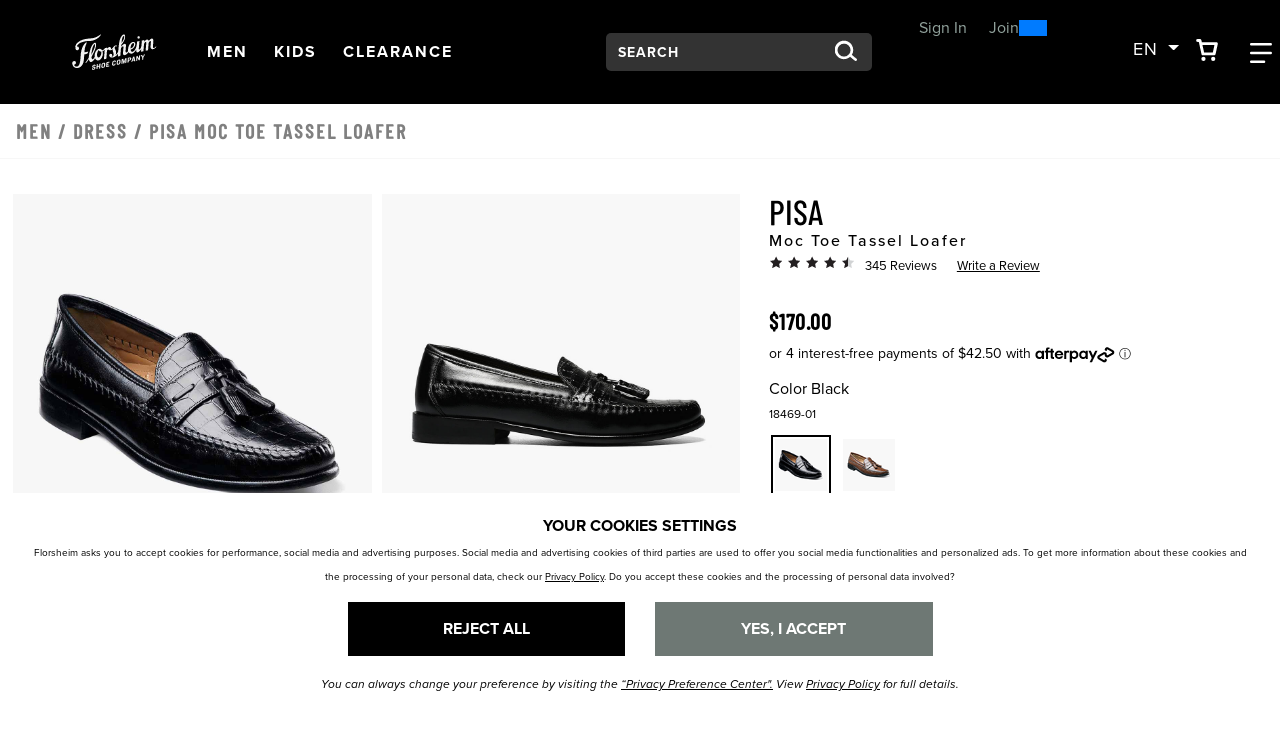

--- FILE ---
content_type: text/html;charset=UTF-8
request_url: https://www.florsheimshoes.ca/shop/style/18469-01.html
body_size: 23420
content:
<!DOCTYPE html>
<html xmlns="http://www.w3.org/1999/xhtml" lang="en"><head id="j_idt7">
    
    <link rel="canonical" href="https://www.florsheimshoes.ca/shop/style/18469.html" />        

    <meta http-equiv="Content-Type" content="text/html; charset=utf-8" />
    <meta name="viewport" content="width=device-width, initial-scale=1, maximum-scale=1.0, user-scalable=0" />

    <title>Pisa Moc Toe Tassel Loafer Men’s Dress Shoes | Florsheimshoes.ca</title>             
    <meta name="description" content="&lt;p&gt;The rich looks of this shoe come from its genuine handsewn construction, unique whip-stitch detail and the beauty of the materials. Designed for suits and jeans alike, the Florsheim Pisa Moc Toe Tassel Loafer is the versatile shoe that you will lean on for all your dress and causal occasions.&lt;/p&gt;" />    
    <meta name="keywords" content="dress shoes loafers Pisa dress nappa leather crocodile print leather upper  Tassel tassels moc toe toes slip on ons slip-on slip-ons loafer loafers moctoe moctoes moc-toe moc-toes black cognac durable shoes shoe" />

    
    <meta property="og:title" content="Pisa by Florsheim Shoes" />
    <meta property="og:type" content="product" />
    <meta property="og:url" content="https://www.florsheimshoes.ca/shop/style/18469-01.html" />
    <meta property="og:image" content="https://www.florsheimshoes.ca/shop/images/w520/18469-01.jpg" />
    <meta property="og:site_name" content="www.florsheimshoes.ca" />
    <meta property="og:price:amount" content="$170.00" />
    <meta property="og:price:currency" content="USD" />
    <meta property="fb:admins" content="" />
    <meta property="fb:app_id" content="196533837047205" />
    <meta property="og:description" content="Check out the Pisa by Florsheim Shoes – designed for men who pay attention to the details and appreciate true craftsmanship. www.florsheim.com" />

    
    <link rel="stylesheet" type="text/css" href="//stackpath.bootstrapcdn.com/bootstrap/4.5.0/css/bootstrap.min.css" integrity="sha384-9aIt2nRpC12Uk9gS9baDl411NQApFmC26EwAOH8WgZl5MYYxFfc+NcPb1dKGj7Sk" crossorigin="anonymous" media="all" />
    <link rel="stylesheet" type="text/css" href="https://use.typekit.net/kow4blx.css" media="all" />
    <link rel="stylesheet" type="text/css" href="resources/florsheim.min.css" media="all" />
    <link rel="stylesheet" type="text/css" href="resources/head-foot.css" media="all" />
    <link rel="stylesheet" type="text/css" href="resources/style.css" media="all" />
    <link rel="stylesheet" type="text/css" href="./resources/css/swiper.css" media="all" />
    <link rel="stylesheet" type="text/css" href="resources/loyalty.css" />

    
    <script src="//code.jquery.com/jquery-3.5.1.min.js" integrity="sha256-9/aliU8dGd2tb6OSsuzixeV4y/faTqgFtohetphbbj0=" crossorigin="anonymous"></script>

    
    <script src="resources/js/florsheim.min.js"></script>
    <script src="//unpkg.com/swiper@9/swiper-bundle.min.js"></script>

    
    <script language="JavaScript" src="./resources/js/accessibility.js"></script>
    <script type="text/javascript">
      //<![CDATA[
      $(document).ready(function () {
        setAccessibility(false);
      });
      //]]>
    </script>
      <script src="resources/js/bloomreach.js"></script><script src="/shop/jakarta.faces.resource/faces.js.html?ln=jakarta.faces"></script></head><body>
<form id="style" name="style" method="post" action="/shop/styleDetail.html" enctype="application/x-www-form-urlencoded">
<input type="hidden" name="style" value="style" />
<html xmlns="http://www.w3.org/1999/xhtml">
    <script language="JavaScript" src="./resources/js/properties.js"></script>
    <script language="JavaScript" src="./resources/js/autoComplete.js"></script>
    <script language="JavaScript" src="./resources/js/topNav.js"></script><html xmlns="http://www.w3.org/1999/xhtml">

<script>
  $(document).ready(function () {
    // Use delegation to initialize popover when element is clicked
    $(document).on('click', '[data-toggle="popover"]', function () {
      // Initialize it only if not already initialized
      if (!$(this).data('bs.popover')) {
        $(this).popover({
          html: true,
          container: '#wrapper-header',
          content: '<div class="checkout-alert"><div class="alert-title">Are you sure you want to leave checkout?</div><div class="alert-buttons d-flex flex-md-row flex-column justify-content-around"><a id="stayCheckout" class="btn btn-index stay" onclick="dismiss()">Stay In Checkout</a><a id="leaveCheckout" class="btn btn-index leave" href="/shop/index.html">Go To Home Page</a></div></div>'
        }).popover('show');
      }

      $('.overlay-leaving-cart').addClass('show');
    });

    // Hide overlay when popover is hidden
    $(document).on('hidden.bs.popover', '[data-toggle="popover"]', function () {
      $('.overlay-leaving-cart').removeClass('show');
    });
  });


  function dismiss() {
    // Dispose of the current popover
    $('.popover').popover('dispose');

    // Re-initialize the popover after disposing
    $('[data-toggle="popover"]').popover({
      html: true,
      container: '#wrapper-header',
      content: '<div class="checkout-alert"><div class="alert-title">Are you sure you want to leave checkout?</div><div class="alert-buttons d-flex flex-md-row flex-column justify-content-around"><a id="stayCheckout" class="btn btn-index stay" onclick="dismiss()">Stay In Checkout</a><a id="leaveCheckout" class="btn btn-index leave" href="/shop/index.html">Go To Home Page</a></div></div>'
    });
    $('.overlay-leaving-cart').removeClass('show'); // Fade out the overlay
  }
  // Use event delegation to attach handler to dynamically added button
  $(document).on('click', '#stayCheckout', function () {
    dismiss();
  });
</script>

</html><html xmlns="http://www.w3.org/1999/xhtml"><div id="style:bloomreach">
      <script type="text/javascript">
        window.onload = function() {
          // Get the current URL
          const url = new URL(window.location.href);

          // Extract the bxid parameter value
          const bxid = url.searchParams.get('bxid');

          // Log the bxid value to the console (or do something else with it)
					if (bxid != null ) {
	          exponea.identify({'klaviyo_id':bxid});
					}
        };
      </script>
      <script type="text/javascript">
          function bloomreachEmail(validEmail) {
             exponea.track('consent', {
              // you can add/adjust your own attributes here. Don't forget to change the category attribute.
              'action': "accept",
              'category': "email",
              'valid_until': "unlimited",
              'location': window.location.href,
              'data_source': "Weyco - Email Sign Up"
            });
            exponea.identify({'email_id':validEmail});
          }
      </script>
        <script type="text/javascript">
          $(document).ready(function(){
            if ($("#UPC").val() == "") {
              styleView();
            } else {
              skuView();
            }
          });
          
          function styleView() {
            var domain = window.location.hostname;
						var title = "Pisa Moc Toe Tassel Loafer"
            var price = 170.00;
            var salePrice = 170.00;
            var discount = 0;
            if (price != salePrice) {
              discount = price - salePrice;
              discount = Math.round(discount * 100)/100
            }
            exponea.track(
            'view_item', 
            {
              product_id: '18469-01',
              title: title,
              brand: 'Florsheim',
              source: 'directLink',
              
              price: salePrice,
              discount_value: discount,
              original_price: price,
              local_currency: 'USD',
              domain: domain,
              language: 'en'
            },
            function(){
              //successCallback
            },
            function(){
              //errorrCallback
            });  
          };
          
          function skuView() {
            var domain = window.location.hostname;
						var title = "Pisa Moc Toe Tassel Loafer"
            var price = 170.00;
            var salePrice = 170.00;
            var discount = 0;
            if (price != salePrice) {
              discount = price - salePrice;
              discount = Math.round(discount * 100)/100
            }
            exponea.track(
            'view_item', 
            {
              product_id: '18469-01',
              variant_id: '18469-01',
              title: title,
              brand: 'Florsheim',
              source: 'directLink',
              
              size: '',
              price: salePrice,
              discount_value: discount,
              original_price: price,
              local_currency: 'USD',
              domain: domain,
              language: 'en',
              stock_level: 1
            },
            function(){
              //successCallback
            },
            function(){
              //errorrCallback
            });  
          };
        </script>
    
    
      
      <script type="text/javascript">
        function cartAdded() {
          cart_update("add");
        };
    
        function cartRemoved() {
          cart_update("removed");
        };
        
        function cartUpdated(action) {
          cart_update("updated");
        };
    
        function cart_update(action) {
          var topCatName = "";
          var subCatName = "View All";
          var domain = window.location.hostname;
					var title = " "
          var price = 0;
          var salePrice = 0;
          var discount = 0;
          if (price != salePrice) {
            discount = price - salePrice;
            discount = Math.round(discount * 100)/100
          }
          
          exponea.track(
          'cart_update', 
          {
            action: action,
            
            brand: 'Florsheim',
            local_currency: 'USD',
            domain: domain,
            language: 'en',
            product_list: [],
            product_ids: [],
            variant_list: [],
            variant_ids: [],
            total_quantity: 0,
            total_price: 0.00
          },
          function(){
            //successCallback
            var formId = $("form").attr("id");
            $("#" + formId + "\\:btnSelectedCartLine").click();
            $("#" + formId + "\\:btnSelectedSearchProfile").click();
          },
          function(){
            //errorrCallback
          });  
        };
      </script><input id="style:btnSelectedCartLine" type="submit" name="style:btnSelectedCartLine" value="test" style="display:none;" onclick="mojarra.ab(this,event,'action','@this',0);return false" /><input id="style:btnSelectedSearchProfile" type="submit" name="style:btnSelectedSearchProfile" value="test" style="display:none;" onclick="mojarra.ab(this,event,'action','@this',0);return false" /></div>


</html>
      <a href="#content" class="sr-only">Skip to main content</a>
    <header id="wrapper-header">
      <nav id="ss20-navigation-top" aria-label="Florsheim Categories" class="navbar px-xl-5 py-3 px-lg-3">
        
        <div class="col-lg-1 col-6 px-lg-0">
            <a href="/shop/index.html">
              <img class="img-fluid logo" src="resources/images/logo-white.svg" alt="Florsheim Shoes Logo" />
            </a>
        </div><html xmlns="http://www.w3.org/1999/xhtml">
<div class="col-3 d-none d-lg-flex flex-row justify-content-start"> <a id="shoesNav" class="nav-link btn-navigation main-category-link" href="#" data-target="shoes" role="button">
        <span><span class="sr-only">Open</span> Men <span class="sr-only">Navigation</span> </span> </a> <a id="kidsShoesNav" class="nav-link btn-navigation main-category-link" href="#" data-target="kidsShoes" role="button">
        <span><span class="sr-only">Open</span> Kids <span class="sr-only">Navigation</span> </span> </a> <a id="clearanceNav" class="nav-link btn-navigation main-category-link" href="#" data-target="clearance" role="button">
        <span><span class="sr-only">Open</span> Clearance <span class="sr-only">Navigation</span> </span> </a>
</div>

<div class="col-6 d-lg-none">
  <div class="row justify-content-sm-end justify-content-center">
    <div class="col-sm-2 col-3 mr-sm-0 mr-3 lang-switch d-lg-none d-block">
      <div class="dropdown">
        <button class="btn btn-navigation dropdown-toggle p-0" type="button" id="dropdownMenuButtonMobile" data-toggle="dropdown" aria-expanded="false"> <span>en</span>
        </button>
        <div class="dropdown-menu" aria-labelledby="dropdownMenuButtonDesktop">
          <div class="dropdown-item"><a id="style:j_idt176" href="#" onclick="mojarra.ab(this,event,'action','@this',0);return false"><span id="style:lblHeaderEN-mobile">EN</span></a>
          </div>
          <div class="dropdown-item"><a id="style:j_idt178" href="#" onclick="mojarra.ab(this,event,'action','@this',0);return false"><span id="style:lblHeaderZh-mobile">FR</span></a>
          </div>
        </div>
      </div>
      </div>
      <div class="col-sm-2 col-3"> <a id="cartBTNMobile" href="#" class="nav-icon btn-navigation text-center" aria-label="Your Shopping Cart Trigger" aria-expanded="false" data-target="#dropCheckout"> <img class="icon open" alt="Search from your favorite styles" src="resources/images/shoppingCart.svg" /> <img class="icon close-nav" alt="Search from your favorite styles" src="resources/images/navCloseX.svg" /><span id="style:badgeMobile" class="badge"></span>
          <span class="sr-only">View your shopping cart with 0 items.</span> </a> </div>
      <div class="col-sm-2 col-3"> <a id="navBTNMobile" href="#" class="nav-icon btn-navigation text-center" aria-label="Category Navigation Trigger" aria-expanded="false" data-target="#dropNavigation"> <img class="icon open" alt="Search from your favorite styles" src="resources/images/navBars.svg" /> <img class="icon close-nav" alt="Search from your favorite styles" src="resources/images/navCloseX.svg" /> <span class="sr-only">Find what you are looking for with our navigation</span> </a> </div>
    </div>
  </div>

<div class="col-xl-3 col-lg-2 col-12 my-lg-0 my-4 offset-lg-1"><html xmlns="http://www.w3.org/1999/xhtml">

  
        <div id="dropSearch">
          <div class="search-box"><label for="style:txtSearchbox" class="sr-only">Search:</label><input id="style:txtSearchbox" type="text" name="style:txtSearchbox" autocomplete="off" value="Search" class="form-control" onfocus="if (this.value == 'Search')                                this.value = '';" onkeydown="faces.util.chain(this,event,'setAutoFlag(\'free\'); if (event.keyCode !== 40) {                                return false;                              }','mojarra.ab(this,event,\'keydown\',0,0,{\'onevent\':selectDropDown})')" onkeyup="faces.util.chain(this,event,'if (event.keyCode === 40) {                                return false;                              }','mojarra.ab(this,event,\'keyup\',\'style:txtSearchbox\',\'style:suggestList\',{\'onevent\':function(data) { if (data.status === \'success\') {  } }})')" title="Search" /><input id="style:textSrc" type="hidden" name="style:textSrc" value="" /><a id="style:searchButton" href="#" onclick="mojarra.ab(this,event,'action','style:txtSearchbox style:textSrc',0);return false" class="search-box-submit">
              <img class="icon" alt="Search from your favorite styles" src="resources/images/search.svg" /></a>
			  <div class="auto-complete-section" style="display: none;">
			  <div class="close-autocomplete">
				<img src="resources/images/navCloseX-dark.svg" alt="Close Autocomplete" class="icon sm" />  
			  </div><div id="style:suggestList" class="searchSuggestions"></div>
            <div id="topSearches" class=""><div id="style:topSellList">
                <span class="searchText">Top Searches</span>
                
                <ul id="topList" class="nav flex-column">
                    <a href="#" onclick="preformTopSearch('Dress Shoe')">
                      <li>Dress Shoe
                      </li>
                    </a>
                    <a href="#" onclick="preformTopSearch('Loafers')">
                      <li>Loafers
                      </li>
                    </a>
                    <a href="#" onclick="preformTopSearch('Chukka')">
                      <li>Chukka
                      </li>
                    </a>
                    <a href="#" onclick="preformTopSearch('Comfortech')">
                      <li>Comfortech
                      </li>
                    </a>
                    <a href="#" onclick="preformTopSearch('Wingtip')">
                      <li>Wingtip
                      </li>
                    </a>
                </ul></div>
            </div>      
			  </div>
          </div>
          <script>
            $(document).ready(function () {
              var formId = $("form").attr("id");
              var inputId = "#" + formId + "\\:txtSearchbox";
              var buttonId = "#" + formId + "\\:searchButton";
              $(inputId).on("keydown", function (ev) {
                if (ev.keyCode === 13) {
                  ev.preventDefault();
                  $(buttonId).click();
                }
              });
              $(inputId).focus(function () {
                $(".auto-complete-section").fadeIn(300);
				$("#nav-mask").fadeIn();
				$("a.nav-icon.activated").click();
              })
              $(inputId).blur(function () {
                $(".auto-complete-section").fadeOut(300);
				$("#nav-mask").fadeOut();  
              })
              $(".close-autocomplete").click(function () {
                $(".auto-complete-section").fadeOut(300);
				$("#nav-mask").fadeOut();  
              })
            });

						function preformTopSearch(term){
              var formId = $("form").attr("id");
              var inputId = formId + "\:txtSearchbox";
              var buttonId = "#" + formId + "\\:searchButton";
              console.log(inputId);
              $("#" + formId + "\\:textSrc").val("topTerms");
              document.getElementById(inputId).value = term;
              $(buttonId).click();
            }
          </script>
        </div>
</html>
</div>
<div class="col-xl-2 col-lg-3 pl-xl-3">
  
  <div id="loyaltyNavigation" class="nav-loyalty d-lg-block d-none"><html xmlns="http://www.w3.org/1999/xhtml">
      <div class="d-flex align-items-center">
        
        <span class="nav-loyalty-links"><a href="/shop/customers/accountLogin.html">Sign In</a> or <a href="/shop/customers/rewards.html">Join</a></span>
        <input id="available-points" class="d-none" type="text" value="0" />
        
        <div id="progress" class="progress-bar">
          <div class="progress">
            <div class="progress-label progress-label-behind">0</div>
            <div class="progress-label  progress-label-behind">300</div>
          </div>
        </div>
      </div>
      
      <div class="nav-loyalty-detail">
        Spend $300, Get a $25 Reward
      </div>

    <script src="resources/js/loyaltyprogress.js"></script>
</html>
  </div>
</div>
<div class="col-xl-1 col-2 d-lg-flex d-none">
  <div class="dropdown mr-lg-3">
    <button class="btn btn-navigation dropdown-toggle p-0" type="button" id="dropdownMenuButtonDesktop" data-toggle="dropdown" aria-expanded="false"> <span>en</span>
    </button>
    <div class="dropdown-menu" aria-labelledby="dropdownMenuButtonDesktop">
      <div class="dropdown-item"><a id="style:j_idt217" href="#" onclick="mojarra.ab(this,event,'action','@this',0);return false"><span id="style:lblHeaderEN-desktop">EN</span></a>
      </div>
      <div class="dropdown-item"><a id="style:j_idt219" href="#" onclick="mojarra.ab(this,event,'action','@this',0);return false"><span id="style:lblHeaderZh-desktop">FR</span></a>
      </div>
    </div>
  </div>
  <a id="cartBTN" href="#" class="nav-icon btn-navigation text-center pr-3" aria-label="Your Shopping Cart Trigger" aria-expanded="false" data-target="#dropCheckout">
    <img class="icon open" alt="Search from your favorite styles" src="resources/images/shoppingCart.svg" />
    <img class="icon close-nav" alt="Search from your favorite styles" src="resources/images/navCloseX.svg" /><span id="style:badgeDesktop" class="badge mr-lg-1"></span>
    <span class="sr-only">View your shopping cart with 0 items.</span>
  </a>
  <a id="navBTN" href="#" class="nav-icon nav-link btn-navigation text-center" aria-label="Category Navigation Trigger" aria-expanded="false" data-target="#dropNavigation">
    <img class="icon open" alt="Search from your favorite styles" src="resources/images/navBars.svg" />
    <img class="icon close-nav mt-1" alt="Search from your favorite styles" src="resources/images/navCloseX.svg" />
    <span class="sr-only">Find what you are looking for with our navigation</span>
  </a>
</div>

</html>
      </nav>
    </header><html xmlns="http://www.w3.org/1999/xhtml">
  <style>
    #help-icon{
      position:fixed;
      bottom: 25px;
      right: 10px;
      width:auto;
      padding:15px 15px;
      font-size:14px;
      border-radius:50px;
      background-color: #000000;
      color:#ffffff;
      z-index: 99999;
      transition:ease-in-out .25s;
      display:flex;
      align-items:center;
    }
    #help-icon img{
      width:25px;
      filter: brightness(0) invert(1);
    }
    #help-icon:hover,
    #help-close:hover{
      cursor:pointer;
      transform: scale(1.15);
    }
    #help-flyout{
      position:fixed;
      bottom: 25px;
      right: 15px;
      width:93%;
      z-index: 99999;
      max-width:400px;
      box-shadow: 0px 0px 10px rgb(0 0 0 / 0.2);
      background:#ffffff;
      border-radius:4px;
    }
    #help-flyout .help-block{
      opacity:1;
      color:#000000 !important;
      transition:ease-in-out .5s;
      padding-bottom:25px;
    }
    #help-flyout .help-block a{
      color:#000000 !important;
    }
    #help-flyout #help-close{
      width:25px;
      height:25px;
      position:absolute;
      right:15px;
      top:18px;
      z-index:1;
      font-size:12px;
      text-decoration: underline;
      opacity:1;
      z-index:999;
      transition:ease-in-out .25s;
    }
    #help-flyout #help-close img{
      width:15px;
      height:15px;
    }
    #help-flyout .help-block-header{
      font-size: 18px;
      padding:15px 25px;
      background:#000;
      color:#fff;
    }
    #help-flyout .help-block-subheader{
      font-weight: bold;
      font-size: 16px;
    }
    #help-flyout .question-block{
      background: transparent;
      border: 1px solid #DDDDDD;
      border-radius: 0px;
      padding-right: 15px;
      padding-left: 15px;
      padding-top: 15px;
      padding-bottom: 15px;
      margin-bottom: 10px;
      display:flex;
      flex-flow:column;
    }
    #help-flyout .question-block .question-arrow{
      position:absolute;
      right:5px;
      top:18px;
      width:15px;
      height:15px;
      transition: ease-in-out .25s;
    }
    #help-flyout .question-block.open .question-arrow{
      transform: rotate(90deg);
    }
    #help-flyout .help-block-question{
      font-size:14px;
    }
    #help-flyout .help-block-question:hover{
      cursor:pointer;
      opacity:.8;
    }
    #help-flyout .help-block-answer{
      font-size:10px;
      display:none;
    }
    #help-flyout .more-help{
      font-size:12px;
    }
    #help-flyout .icon{
      width:25px;
      height:25px;
    }
    #help-code{
      font-size: 14px;
      font-weight:bold;
    }

  </style>
  <a id="help-icon" href="#">
    <img src="resources/images/help-open.svg" alt="Need Help?" />
    <span class="d-none d-lg-block ml-2">Need Help?</span>
  </a>
  <div id="help-flyout" class="container-fluid" style="display:none;">
    <div id="help-close">
      <img src="resources/images/help-close.svg" alt="Close help popup." />
    </div>
    <div class="help-block row">
      <div class="col-12">
        <div class="row">
          <div class="col-12 mb-3 help-block-header">
            <span>Hi there, how can we help?</span>
          </div>
            <div class="col-12 mb-2">
              <div class="row m-0">
                <div class="col-12 question-block">
                  <img class="question-arrow" src="resources/images/help-arrow-right.svg" alt="Open Question." /><span class="help-block-question">Can I use more than one promo code on an order?</span><span class="help-block-answer">One code can be used per order. It may not be giving you an error, but it will remove one of the two codes. Make sure you’re using the code that give you the best offer!</span>
                </div>
                <div class="col-12 question-block">
                  <img class="question-arrow" src="resources/images/help-arrow-right.svg" alt="Open Question." /><span class="help-block-question">Shipping/Delivery Info</span><span class="help-block-answer">We do not deliver on weekends. We use Purolator. If you require specific shipping arrangements, please contact our customer care team to see if they can accommodate.</span>
                </div>
                <div class="col-12 question-block">
                  <img class="question-arrow" src="resources/images/help-arrow-right.svg" alt="Open Question." /><span class="help-block-question">When will my order ship?</span><span class="help-block-answer">During our peak season orders may take a day or two longer to ship due to the high volume of orders coming in. We thank you for your patience. If you need it quicker, please feel free to contact us to see if we can upgrade your shipping for an additional charge.</span>
                </div>
              </div>
            </div>
          <div class="col-12 mb-3 more-help">
            <div class="row">
              <div class="col-12 mb-2">
                <span class="help-block-subheader">Need More Help?</span>
              </div>
              <div id="phone-block" class="col-5 offset-2 more-help-block">
                <a class="" href="tel:18003635762">
                  <img class="icon mr-lg-2" src="resources/images/icon-phone.png" alt="Phone Icon" />
                  <span>1-800-363-5762</span>
                </a>
              </div>
              <div id="email-block" class="col-4 more-help-block">
                <a href="mailto:customercare@florsheimshoes.ca">
                  <img class="icon mr-lg-2" src="resources/images/icon-mail.png" alt="Email Icon" />
                  <span>Email</span>
                </a>
              </div>
            </div>
          </div>
            <div class="col-12">
              <div class="row">
                <div class="col-12">
                  <span class="help-block-subheader">Are you having website issues?</span>
                  <span class="help-block-answer d-block">Please provide the code below to our Customer Service Team so we can better diagnose the issue.</span>
                </div>
                <div class="col-12">
                  <span id="help-code"></span>
                </div>
              </div>
            </div>
        </div>
      </div>
    </div>
  </div>
  <script>
    $(document).ready(function () {
      //Broke up functions for faster popup speed and for sites with no Noibu
      $("#help-icon").click(function () {
        $("#help-flyout").show();
      });
      //Close Help
      $("#help-close").click(function () {
        $("#help-flyout").hide();
      });
      //Show Answer
      $(".question-block").click(function () {
        $(this).toggleClass("open");
        $(this).find(".help-block-answer").slideToggle();
      });
    });
  </script>
    <script>
      $(document).ready(function () {
        //Show Noibu Code
        $("#help-icon").on("click", async function () {
          let helpCode = await window.NOIBUJS.requestHelpCode(false); // do not present an alert with a help code
          $("#help-code").text(helpCode);
        });
      });
    </script>
  	
	 <script>
    document.addEventListener("keydown", function (event) {
      if (event.key === "Escape") {
        var popup = document.getElementById("help-flyout");
        if (popup) {
          popup.style.display = "none";
        }
      }
    });
  </script>
</html><html xmlns="http://www.w3.org/1999/xhtml">  
  <script language="JavaScript" src="./resources/js/autoComplete.js"></script>
  
  <div id="ss22-navigation" class="container-fluid">
    <div class="row"> 
           
      <div id="loyaltyNavigation" class="nav-loyalty d-lg-none col-12">
        <div class="border-bottom"><html xmlns="http://www.w3.org/1999/xhtml">
      <div class="d-flex align-items-center">
        
        <span class="nav-loyalty-links"><a href="/shop/customers/accountLogin.html">Sign In</a> or <a href="/shop/customers/rewards.html">Join</a></span>
        <input id="available-points" class="d-none" type="text" value="0" />
        
        <div id="progress" class="progress-bar">
          <div class="progress">
            <div class="progress-label progress-label-behind">0</div>
            <div class="progress-label  progress-label-behind">300</div>
          </div>
        </div>
      </div>
      
      <div class="nav-loyalty-detail">
        Spend $300, Get a $25 Reward
      </div>

    <script src="resources/js/loyaltyprogress.js"></script>
</html>
         </div>
      </div>
      
      <div id="dropNavigation" class="col-lg-8 offset-lg-1 panel">
        <div class="row">
          <div class="col-lg-7">
            <ul id="mobileAccordion" class="nav dropNav border-bottom justify-content-around">
              <hr class="underline" /> 
                        <li id="shoesColumn" class="nav-item category-columns text-lg-left" data-image="SS23-FL-Nav-shoes">
                   
                  <a id="shoesTitleMobile" class="topCategory nav-link mobile mb-2 d-inline-block d-lg-none font-weight-bold" data-target="#shoesSubMenu" data-toggle="collapse">Men <span class="sr-only">Click to view all Men products</span></a>
                  <ul id="shoesSubMenu" class="collapse d-lg-none category-list" data-parent="#mobileAccordion"><html xmlns="http://www.w3.org/1999/xhtml">
    <li class="nav-item">
        <a class="subCategory nav-link py-0" href="/shop/styles/shoes/newArrivals/page0.html?pt_asset=SubMenunewArrivals">
          New Arrivals
        </a>
    </li>
    <li class="nav-item">
        <a class="subCategory nav-link py-0" href="/shop/styles/shoes/dress/page0.html?pt_asset=SubMenudress">
          Dress
        </a>
    </li>
    <li class="nav-item">
        <a class="subCategory nav-link py-0" href="/shop/styles/shoes/casual/page0.html?pt_asset=SubMenucasual">
          Casual
        </a>
    </li>
    <li class="nav-item">
        <a class="subCategory nav-link py-0" href="/shop/styles/shoes/imperial/page0.html?pt_asset=SubMenuimperial">
          Imperial
        </a>
    </li>
    <li class="nav-item">
        <a class="subCategory nav-link py-0" href="/shop/styles/shoes/boots/page0.html?pt_asset=SubMenuboots">
          Boots
        </a>
    </li>
    <li class="nav-item">
        <a class="subCategory nav-link py-0" href="/shop/styles/shoes/comfortech/page0.html?pt_asset=SubMenucomfortech">
          Comfortech
        </a>
    </li>
    <li class="nav-item">
        <a class="subCategory nav-link py-0" href="/shop/styles/shoes/specialCategory6/page0.html?pt_asset=SubMenuspecialCategory6">
          Hybrids
        </a>
    </li>
    <li class="nav-item">
        <a class="subCategory nav-link py-0" href="/shop/styles/shoes/topSellers/page0.html?pt_asset=SubMenutopSellers">
          Top Sellers
        </a>
    </li>
    <li class="nav-item">
        <a class="subCategory nav-link py-0" href="/shop/styles/shoes/loafers/page0.html?pt_asset=SubMenuloafers">
          Loafers
        </a>
    </li>
    <li class="nav-item">
        <a class="subCategory nav-link py-0" href="/shop/styles/shoes/wingtips/page0.html?pt_asset=SubMenuwingtips">
          Wingtips
        </a>
    </li>
    <li class="nav-item">
        <a class="subCategory nav-link py-0" href="/shop/styles/shoes/sneakers/page0.html?pt_asset=SubMenusneakers">
          Sneakers
        </a>
    </li>
    <li class="nav-item">
        <a class="subCategory nav-link py-0" href="/shop/styles/shoes/sandals/page0.html?pt_asset=SubMenusandals">
          Sandals
        </a>
    </li>
  <li class="nav-item mt-3">
    <a class="viewAll subCategory nav-link font-weight-bold" href="/shop/styles/shoes/viewAll/page0.html?pt_asset=SubMenuViewAllshoes">
      View All
    </a>
  </li>
</html>
                  </ul>
                   
                          <a id="shoesTitle" href="/shop/styles/shoes/viewAll/page0.html?pt_asset=SubMenuViewAllshoes" class="topCategory font-weight-bold nav-link mb-2 d-none d-lg-inline-block topCat-underline">Men <span class="sr-only">Click to view all Men products</span>
                          </a>
                  <ul id="shoesSubMenu" class="nav flex-column d-none d-lg-flex" aria-label="shoes Sub Categories" aria-expanded="true"><html xmlns="http://www.w3.org/1999/xhtml">
    <li class="nav-item">
        <a class="subCategory nav-link py-0" href="/shop/styles/shoes/newArrivals/page0.html?pt_asset=SubMenunewArrivals">
          New Arrivals
        </a>
    </li>
    <li class="nav-item">
        <a class="subCategory nav-link py-0" href="/shop/styles/shoes/dress/page0.html?pt_asset=SubMenudress">
          Dress
        </a>
    </li>
    <li class="nav-item">
        <a class="subCategory nav-link py-0" href="/shop/styles/shoes/casual/page0.html?pt_asset=SubMenucasual">
          Casual
        </a>
    </li>
    <li class="nav-item">
        <a class="subCategory nav-link py-0" href="/shop/styles/shoes/imperial/page0.html?pt_asset=SubMenuimperial">
          Imperial
        </a>
    </li>
    <li class="nav-item">
        <a class="subCategory nav-link py-0" href="/shop/styles/shoes/boots/page0.html?pt_asset=SubMenuboots">
          Boots
        </a>
    </li>
    <li class="nav-item">
        <a class="subCategory nav-link py-0" href="/shop/styles/shoes/comfortech/page0.html?pt_asset=SubMenucomfortech">
          Comfortech
        </a>
    </li>
    <li class="nav-item">
        <a class="subCategory nav-link py-0" href="/shop/styles/shoes/specialCategory6/page0.html?pt_asset=SubMenuspecialCategory6">
          Hybrids
        </a>
    </li>
    <li class="nav-item">
        <a class="subCategory nav-link py-0" href="/shop/styles/shoes/topSellers/page0.html?pt_asset=SubMenutopSellers">
          Top Sellers
        </a>
    </li>
    <li class="nav-item">
        <a class="subCategory nav-link py-0" href="/shop/styles/shoes/loafers/page0.html?pt_asset=SubMenuloafers">
          Loafers
        </a>
    </li>
    <li class="nav-item">
        <a class="subCategory nav-link py-0" href="/shop/styles/shoes/wingtips/page0.html?pt_asset=SubMenuwingtips">
          Wingtips
        </a>
    </li>
    <li class="nav-item">
        <a class="subCategory nav-link py-0" href="/shop/styles/shoes/sneakers/page0.html?pt_asset=SubMenusneakers">
          Sneakers
        </a>
    </li>
    <li class="nav-item">
        <a class="subCategory nav-link py-0" href="/shop/styles/shoes/sandals/page0.html?pt_asset=SubMenusandals">
          Sandals
        </a>
    </li>
  <li class="nav-item mt-3">
    <a class="viewAll subCategory nav-link font-weight-bold" href="/shop/styles/shoes/viewAll/page0.html?pt_asset=SubMenuViewAllshoes">
      View All
    </a>
  </li>
</html>
                  </ul>
                </li> 
                        <li id="kidsShoesColumn" class="nav-item category-columns text-lg-left" data-image="SS23-FL-Nav-kidsShoes">
                   
                  <a id="kidsShoesTitleMobile" class="topCategory nav-link mobile mb-2 d-inline-block d-lg-none font-weight-bold" data-target="#kidsShoesSubMenu" data-toggle="collapse">Kids <span class="sr-only">Click to view all Kids products</span></a>
                  <ul id="kidsShoesSubMenu" class="collapse d-lg-none category-list" data-parent="#mobileAccordion"><html xmlns="http://www.w3.org/1999/xhtml">
    <li class="nav-item">
        <a class="subCategory nav-link py-0" href="/shop/styles/kidsShoes/kidsCasual/page0.html?pt_asset=SubMenukidsCasual">
          Kids Casual
        </a>
    </li>
    <li class="nav-item">
        <a class="subCategory nav-link py-0" href="/shop/styles/kidsShoes/kidsDress/page0.html?pt_asset=SubMenukidsDress">
          Kids Dress
        </a>
    </li>
    <li class="nav-item">
        <a class="subCategory nav-link py-0" href="/shop/styles/kidsShoes/kidsUniform/page0.html?pt_asset=SubMenukidsUniform">
          Kids Uniform Shoes
        </a>
    </li>
  <li class="nav-item mt-3">
    <a class="viewAll subCategory nav-link font-weight-bold" href="/shop/styles/kidsShoes/viewAll/page0.html?pt_asset=SubMenuViewAllkidsShoes">
      View All
    </a>
  </li>
</html>
                  </ul>
                   
                          <a id="kidsShoesTitle" href="/shop/styles/kidsShoes/viewAll/page0.html?pt_asset=SubMenuViewAllkidsShoes" class="topCategory font-weight-bold nav-link mb-2 d-none d-lg-inline-block topCat-underline">Kids <span class="sr-only">Click to view all Kids products</span>
                          </a>
                  <ul id="kidsShoesSubMenu" class="nav flex-column d-none d-lg-flex" aria-label="kidsShoes Sub Categories" aria-expanded="true"><html xmlns="http://www.w3.org/1999/xhtml">
    <li class="nav-item">
        <a class="subCategory nav-link py-0" href="/shop/styles/kidsShoes/kidsCasual/page0.html?pt_asset=SubMenukidsCasual">
          Kids Casual
        </a>
    </li>
    <li class="nav-item">
        <a class="subCategory nav-link py-0" href="/shop/styles/kidsShoes/kidsDress/page0.html?pt_asset=SubMenukidsDress">
          Kids Dress
        </a>
    </li>
    <li class="nav-item">
        <a class="subCategory nav-link py-0" href="/shop/styles/kidsShoes/kidsUniform/page0.html?pt_asset=SubMenukidsUniform">
          Kids Uniform Shoes
        </a>
    </li>
  <li class="nav-item mt-3">
    <a class="viewAll subCategory nav-link font-weight-bold" href="/shop/styles/kidsShoes/viewAll/page0.html?pt_asset=SubMenuViewAllkidsShoes">
      View All
    </a>
  </li>
</html>
                  </ul>
                </li> 
                        <li id="clearanceColumn" class="nav-item category-columns text-lg-left" data-image="SS23-FL-Nav-clearance">
                   
                  <a id="clearanceTitleMobile" class="topCategory nav-link mobile mb-2 d-inline-block d-lg-none font-weight-bold" data-target="#clearanceSubMenu" data-toggle="collapse">Clearance <span class="sr-only">Click to view all Clearance products</span></a>
                  <ul id="clearanceSubMenu" class="collapse d-lg-none category-list" data-parent="#mobileAccordion"><html xmlns="http://www.w3.org/1999/xhtml">
    <li class="nav-item">
        <a class="subCategory nav-link py-0" href="/shop/styles/clearance/clearanceMens/page0.html?pt_asset=SubMenuclearanceMens">
          Men's Clearance
        </a>
    </li>
    <li class="nav-item">
        <a class="subCategory nav-link py-0" href="/shop/styles/clearance/clearanceKids/page0.html?pt_asset=SubMenuclearanceKids">
          Kids Clearance
        </a>
    </li>
    <li class="nav-item">
        <a class="subCategory nav-link py-0" href="/shop/styles/clearance/lastPairs/page0.html?pt_asset=SubMenulastPairs">
          Last Pairs
        </a>
    </li>
  <li class="nav-item mt-3">
    <a class="viewAll subCategory nav-link font-weight-bold" href="/shop/styles/clearance/viewAll/page0.html?pt_asset=SubMenuViewAllclearance">
      View All
    </a>
  </li>
</html>
                  </ul>
                   
                          <a id="clearanceTitle" href="/shop/styles/clearance/viewAll/page0.html?pt_asset=SubMenuViewAllclearance" class="topCategory font-weight-bold nav-link mb-2 d-none d-lg-inline-block topCat-underline">Clearance <span class="sr-only">Click to view all Clearance products</span>
                          </a>
                  <ul id="clearanceSubMenu" class="nav flex-column d-none d-lg-flex" aria-label="clearance Sub Categories" aria-expanded="true"><html xmlns="http://www.w3.org/1999/xhtml">
    <li class="nav-item">
        <a class="subCategory nav-link py-0" href="/shop/styles/clearance/clearanceMens/page0.html?pt_asset=SubMenuclearanceMens">
          Men's Clearance
        </a>
    </li>
    <li class="nav-item">
        <a class="subCategory nav-link py-0" href="/shop/styles/clearance/clearanceKids/page0.html?pt_asset=SubMenuclearanceKids">
          Kids Clearance
        </a>
    </li>
    <li class="nav-item">
        <a class="subCategory nav-link py-0" href="/shop/styles/clearance/lastPairs/page0.html?pt_asset=SubMenulastPairs">
          Last Pairs
        </a>
    </li>
  <li class="nav-item mt-3">
    <a class="viewAll subCategory nav-link font-weight-bold" href="/shop/styles/clearance/viewAll/page0.html?pt_asset=SubMenuViewAllclearance">
      View All
    </a>
  </li>
</html>
                  </ul>
                </li>
            </ul>
          </div>
          <div class="col-lg-5 pr-4 pl-4 d-none d-lg-block"> <a href="/shop/styles/shoes/newArrivals/page0.html"> <img id="navigationBannerStatic" class="img-fluid mb-3" src="/shop/index/FW25-FL-Nav.jpg" alt="Image features the Norwalk Wingtip in Cognac." /> </a>
            <p class="navigationBannerCaption">From sharp, timeless dress shoes to versatile casuals and innovative sneakers, our latest collection blends modern style with unmatched comfort.</p>
          </div>
        </div>
      </div>
      <div id="dropCheckout" class="col-lg-6 offset-lg-2 panel border-bottom">
        <div class="row cartPopUp">
    <script>
      function skuRemoved(data) {
        if (data.status === "success") {
          if (true) {
            cartRemoved();
          }
        };
      };
    </script><div id="style:shoppingCart" class="container">
      <div class="row">
        <div class="col-12">
          <span class="text-uppercase text-lg" id="cart-heading">Cart</span>
        </div>
        <div id="cart-items" class="col-12" style="border-bottom: 1px solid #000;border-top: 1px solid #000;">
            <div class="row py-2">
              <div class="col-12">
                <span>Your cart is empty.</span>
              </div>
            </div>
        </div>
        <div class="col-12 mt-4" style="padding: 0; letter-spacing: 2px;">
        </div>
        <div class="col-12 subtotal my-2 d-flex"><span class="text-uppercase">Subtotal </span><span class="text-uppercase ml-auto">$0.00</span>
        </div>
        <div class="offset-lg-4 col-lg-4 col-12 checkoutBTN mb-3"><a href="/shop/shoppingCart.html" class="d-block btn btn-secondary text-uppercase">Checkout</a></div>
        
      </div></div>
        </div>
      </div>
      <div class="col-1 border-left"><html xmlns="http://www.w3.org/1999/xhtml">

  
  <div id="static-guide" class="col-12 mb-4 d-none d-lg-block">
    <ul class="subNav flex-row justify-content-center text-uppercase">
      <li class="nav-item">
          <a class="text-uppercase nav-link" href="/shop/customers/accountLogin.html?pt_asset=SubMenuAccountLogin">

            Sign In
          </a>
      </li>
      <li class="nav-item">
        <a class="nav-link" href="/shop/storeLocator.html?pt_asset=SubMenuStoreLocator">Store Locator</a>
      </li>
      <li class="nav-item">
        <a class="nav-link" href="/shop/contactUs.html?pt_asset=SubMenuContactUs">Contact Us</a>
      </li>
      <li class="nav-item">
        <a class="nav-link" href="/shop/aboutUs.html?pt_asset=SubMenuOurStory">Our Story</a>
      </li>
      <li class="nav-item">
        <a class="nav-link" href="/shop/style/FLCGC-998.html?pt_asset=SubMenuGiftCards">Gift Cards</a>
      </li>
    </ul>
  </div>
</html>
      </div>
    </div>
    <div class="row"> 
      
      <div id="static-guide-mobile" class="col-12 d-lg-none">
        <ul class="nav flex-column text-uppercase">
          <li class="nav-item"> <a class="text-uppercase nav-link" href="/shop/customers/accountLogin.html?pt_asset=SubMenuSignIn"> Sign In </a>
          </li>
          <li class="nav-item"> <a class="nav-link" href="/shop/storeLocator.html?pt_asset=SubMenuStoreLocator">Store Locator</a> </li>
          <li class="nav-item"> <a class="nav-link" href="/shop/contactUs.html?pt_asset=SubMenuContactUs">Contact Us</a> </li>
          <li class="nav-item"> <a class="nav-link" href="/shop/aboutUs.html?pt_asset=SubMenuOurStory">Our Story</a> </li>
           <li class="nav-item"> <a class="nav-link" href="/shop/style/FLGC-998.html?pt_asset=subMenuGiftCards">Gift Cards</a> </li>
        </ul>
      </div>
    </div>
  </div>
  <div id="nav-mask"></div>
  <script>

      function showFullMenu() {
        $('#ss22-navigation').fadeIn(200, showNavMask);
        $('#wrapper-header').addClass('appear');
      }
      function hideFullMenu() {
        $('#ss22-navigation').fadeOut(200, hideNavMask);
        $('#wrapper-header').removeClass('appear');
      }
    </script>
</html>
    <div id="mask2" onclick="closeMask()"></div>
</html>    
        <div id="wrapper"><input id="style:txtStyleCode" type="hidden" name="style:txtStyleCode" value="18469" /><input id="style:txtColorCode" type="hidden" name="style:txtColorCode" value="01" /><input id="style:txtSize" type="hidden" name="style:txtSize" value="-1" />
      <input type="hidden" id="refresh" value="no" />
        <script type="text/javascript" src="https://js.afterpay.com/afterpay-1.x.js" data-min="1.00" data-max="2000.00" async="async"></script>
      <script>
        var $input = $("#refresh");
        $input.val() === "yes" ? location.reload(true) : $input.val("yes");
        function itemAdded(data) {
          showCart(data);
          if (data.status === "success") {
            if (true) {
              cartAdded();
            }
          }
        }
        ;
      </script>
      <main id="content">
        <div class="containerBreadcrumbs"><html xmlns="http://www.w3.org/1999/xhtml"><div id="style:breadCrumbs" class="breadcrumb breadcrumbs2">
    <div class="container container-lg">
      <div class="row">
          <div class="">
            <a href="/shop/styles/shoes/viewAll/page0.html"><span style="color: gray !important;">Men</span></a> /
              <a href="/shop/styles/shoes/dress/page0.html"><span style="color: gray !important;">Dress</span></a> / Pisa Moc Toe Tassel Loafer
          </div>
      </div>
    </div></div>
</html>
        </div>
        <div id="detail-product">
          <div class="container">
            <div class="row px-2"><html xmlns="http://www.w3.org/1999/xhtml">
  <div id="shoe-image" class="col-md-7 col-12">
    <div class="row justify-content-center">
      
      <div id="galleryImages" class="col-12 swiper rotate-gallery swiper-no-swiping"> 
        <div class="swiper-wrapper">
          <div class="col-md-6 col-12 swiper-slide">
            <div class="swiper-slide-img">
              <img class="img-fluid" src="/shop/images/18469-01.jpg" alt="Product Rotate View" />
            </div>
          </div><div class="col-md-6 col-12 swiper-slide">
              <div class="swiper-slide-img">
                  <img class="img-fluid" src="/shop/rotate/18469-01/04.jpg" alt="Pisa in Black Rotate View" onerror="this.parentNode.parentNode.style.display='none'" />
              </div></div><div class="col-md-6 col-12 swiper-slide">
              <div class="swiper-slide-img">
                  <img class="img-fluid" src="/shop/rotate/18469-01/05.jpg" alt="Pisa in Black Rotate View" onerror="this.parentNode.parentNode.style.display='none'" />
              </div></div><div class="col-md-6 col-12 swiper-slide">
              <div class="swiper-slide-img">
                  <img class="img-fluid" src="/shop/rotate/18469-01/06.jpg" alt="Pisa in Black Rotate View" onerror="this.parentNode.parentNode.style.display='none'" />
              </div></div><div class="col-md-6 col-12 swiper-slide">
              <div class="swiper-slide-img">
                  <img class="img-fluid" src="/shop/rotate/18469-01/07.jpg" alt="Pisa in Black Rotate View" onerror="this.parentNode.parentNode.style.display='none'" />
              </div></div><div class="col-md-6 col-12 swiper-slide">
              <div class="swiper-slide-img">
                  <img class="img-fluid" src="/shop/rotate/18469-01/08.jpg" alt="Pisa in Black Rotate View" onerror="this.parentNode.parentNode.style.display='none'" />
              </div></div><div class="col-md-6 col-12 swiper-slide">
              <div class="swiper-slide-img">
                  <img class="img-fluid" src="/shop/rotate/18469-01/09.jpg" alt="Pisa in Black Rotate View" onerror="this.parentNode.parentNode.style.display='none'" />
              </div></div>  
        </div>
        <div class="swiper-button-next d-md-none"></div>
        <div class="swiper-button-prev d-md-none"></div>
        <div class="zoom-toggle d-flex d-md-none">
          <img src="resources/images/zoom-out.svg" class="icon close-zoom-img" alt="Close Zoom." style="display: none;" />
          <img src="resources/images/zoom-in.svg" class="icon open-zoom-img" alt="Open Zoom." />
        </div>
      </div>
        <div class="col-12 d-none d-md-block mt-4">
          <div class="gallery-toggle d-block">
            <img width="16" height="16" class="mb-1" alt="See More Images" src="resources/images/plus-black.svg" /> 
            <span>See More Images</span>
          </div>
        </div>
    </div>
  </div>

</html><div id="style:prodInfo" class="col-md-5 col-12 pl-md-4 pt-md-0 pt-3 focusable"><div class="product-info">
                  
                  <div class="row">
                    
                    <div class="col-12">
                      <h1><span id="style:lblName" class="name d-block mb-1">Pisa </span><span id="style:lblLongName" class="name-long d-block mb-1 text-capitalize">Moc Toe Tassel Loafer</span>
                      </h1>
                    </div>
                    
                    <div class="col-12 pb-3">
                      <div id="pr-reviewsnippet"></div>
                    </div>
                      
                      <div class="price-block col-12 d-flex">
                        <div class="price product">
                            <div class="price  mr-1 text-lg font-weight-bold">
                              <span class="sr-only">Original Price</span><span style="false">$170.00</span>
                            </div>
                        </div>
                      </div><div id="style:pnlRelatedGiftCards" class="col-12"></div>

                    
                    <div class="col-12 pt-lg-0 pt-1  pb-2"><html xmlns="http://www.w3.org/1999/xhtml">
</html><html xmlns="http://www.w3.org/1999/xhtml">
</html>
                    </div>
                    <div class="col-12 pb-3">
                          <afterpay-placement data-locale="en_CA" data-currency="CAD" data-amount="170.00" data-badge-theme="white-on-black" data-size="sm" data-logo-type="lockup"></afterpay-placement>
                    </div>
                    
                  </div>
                    
                    <div class="row">
                      <div class="col-12 shoe-color"><span id="style:lblSfColor">Color</span>
                        <span id="txtStyleColors" class="swatchhover">Black</span>
                      </div>
                      <div class="col-12"><span id="style:lblSkuCode" class="sku text-sm">18469-01</span>
                      </div>
                      <div class="col-12 pt-2"><a id="style:pnlColorItemArray:0:lnkSwatchListenerXs" href="#" onclick="mojarra.ab(this,event,'action',0,'@all');return false" class="swatch">
                            <img src="/shop/swatches/18469-01.png" class="swatch-img swatch-image-selected" alt="Black" width="30" height="30" data-color="Black" data-sku="18469-01" onmouseover="document.getElementById('txtStyleColors').innerHTML = 'Black';" onmouseout="document.getElementById('txtStyleColors').innerHTML = 'Black';" /></a><a id="style:pnlColorItemArray:1:lnkSwatchListenerXs" href="#" onclick="mojarra.ab(this,event,'action',0,'@all');return false" class="swatch">
                            <img src="/shop/swatches/18469-03.png" class="swatch-img swatch-image" alt="Cognac" width="30" height="30" data-color="Cognac" data-sku="18469-03" onmouseover="document.getElementById('txtStyleColors').innerHTML = 'Cognac';" onmouseout="document.getElementById('txtStyleColors').innerHTML = 'Black';" /></a>
                      </div>
                    </div>
                  
                  <div class="row shoe-variables">
                      <div class="width pb-2">
                        <div class="col-12">
                          <span><span class="select-label">Choose Width:</span><span id="style:lblMissingWidth" class="missing-selector-alert" style="display:none;"> - Select Width</span><span id="style:lblMissingLength" class="missing-selector-alert" style="display:none;"> - ???selectLength???</span>
                          </span>
                        </div>
                        <div class="col-12 pl-3">
                          <div class=""><input id="style:lblHiddenWidth" type="hidden" name="style:lblHiddenWidth" value="-1" /><a id="style:j_idt512:1:lnkSkuWidth" href="#" onclick="mojarra.ab(this,event,'action',0,'style:prodInfo style:bloomreach',{'onevent':resetBtn});return false">
                                  <span id="disabledSku" class="sr-only">Sizes Available In Width:</span><span id="style:j_idt512:1:lblSelectedSkuWidth" class="sizebox-width                                                  ">B (narrow)</span></a><a id="style:j_idt512:2:lnkSkuWidth" href="#" onclick="mojarra.ab(this,event,'action',0,'style:prodInfo style:bloomreach',{'onevent':resetBtn});return false">
                                  <span id="disabledSku" class="sr-only">Sizes Available In Width:</span><span id="style:j_idt512:2:lblSelectedSkuWidth" class="sizebox-width                                                  ">D (medium)</span></a><a id="style:j_idt512:3:lnkSkuWidth" href="#" onclick="mojarra.ab(this,event,'action',0,'style:prodInfo style:bloomreach',{'onevent':resetBtn});return false">
                                  <span id="disabledSku" class="sr-only">Sizes Available In Width:</span><span id="style:j_idt512:3:lblSelectedSkuWidth" class="sizebox-width                                                  ">3E (wide)</span></a>
                          </div>
                        </div>
                      </div>
                      <div class="col-lg-11 col-md-12 col-sm-18">
                        <div class="col-12">
                          <div class="row"> <span class="shoe-color  ">Choose Size:</span>   
                            
                                <a class="d-block" style="color: black;" href="/shop/size-chart.html" target="_blank"><span id="style:lblSfsizechart">(Size Chart)</span>
                                </a><span id="style:lblMissingSize" class="itemSelect styleDetailMsgContainer pl-1 missing-selector-alert" style="display:none; "> - Select Size</span>
                          </div>
                        </div>
                      </div>
                      <div class="size-selectors col-12 pl-3"><input id="style:lblHiddenSize" type="hidden" name="style:lblHiddenSize" value="-1" /><a id="style:j_idt543:1:itmSizes" href="#" onclick="mojarra.ab(this,event,'action',0,'style:prodInfo style:bloomreach',{'onevent':resetBtn});return false">
                                <span id="enabledSku" class="sr-only">Size</span><span id="style:j_idt543:1:lblSelectedSkuSize" class="sizebox-size ">7</span>
                                <span class="sr-only"> </span></a><span id="style:j_idt543:1:lblDisabledSkuSize" class="sizebox-size disabled" style="display:none">7</span>
                              <span id="skuStock" class="sr-only">In Stock
                              </span><a id="style:j_idt543:2:itmSizes" href="#" onclick="mojarra.ab(this,event,'action',0,'style:prodInfo style:bloomreach',{'onevent':resetBtn});return false">
                                <span id="enabledSku" class="sr-only">Size</span><span id="style:j_idt543:2:lblSelectedSkuSize" class="sizebox-size ">7.5</span>
                                <span class="sr-only"> </span></a><span id="style:j_idt543:2:lblDisabledSkuSize" class="sizebox-size disabled" style="display:none">7.5</span>
                              <span id="skuStock" class="sr-only">In Stock
                              </span><a id="style:j_idt543:3:itmSizes" href="#" onclick="mojarra.ab(this,event,'action',0,'style:prodInfo style:bloomreach',{'onevent':resetBtn});return false">
                                <span id="enabledSku" class="sr-only">Size</span><span id="style:j_idt543:3:lblSelectedSkuSize" class="sizebox-size ">8</span>
                                <span class="sr-only"> </span></a><span id="style:j_idt543:3:lblDisabledSkuSize" class="sizebox-size disabled" style="display:none">8</span>
                              <span id="skuStock" class="sr-only">In Stock
                              </span><a id="style:j_idt543:4:itmSizes" href="#" onclick="mojarra.ab(this,event,'action',0,'style:prodInfo style:bloomreach',{'onevent':resetBtn});return false">
                                <span id="enabledSku" class="sr-only">Size</span><span id="style:j_idt543:4:lblSelectedSkuSize" class="sizebox-size ">8.5</span>
                                <span class="sr-only"> </span></a><span id="style:j_idt543:4:lblDisabledSkuSize" class="sizebox-size disabled" style="display:none">8.5</span>
                              <span id="skuStock" class="sr-only">In Stock
                              </span><a id="style:j_idt543:5:itmSizes" href="#" onclick="mojarra.ab(this,event,'action',0,'style:prodInfo style:bloomreach',{'onevent':resetBtn});return false">
                                <span id="enabledSku" class="sr-only">Size</span><span id="style:j_idt543:5:lblSelectedSkuSize" class="sizebox-size ">9</span>
                                <span class="sr-only"> </span></a><span id="style:j_idt543:5:lblDisabledSkuSize" class="sizebox-size disabled" style="display:none">9</span>
                              <span id="skuStock" class="sr-only">In Stock
                              </span><a id="style:j_idt543:6:itmSizes" href="#" onclick="mojarra.ab(this,event,'action',0,'style:prodInfo style:bloomreach',{'onevent':resetBtn});return false">
                                <span id="enabledSku" class="sr-only">Size</span><span id="style:j_idt543:6:lblSelectedSkuSize" class="sizebox-size ">9.5</span>
                                <span class="sr-only"> </span></a><span id="style:j_idt543:6:lblDisabledSkuSize" class="sizebox-size disabled" style="display:none">9.5</span>
                              <span id="skuStock" class="sr-only">In Stock
                              </span><a id="style:j_idt543:7:itmSizes" href="#" onclick="mojarra.ab(this,event,'action',0,'style:prodInfo style:bloomreach',{'onevent':resetBtn});return false">
                                <span id="enabledSku" class="sr-only">Size</span><span id="style:j_idt543:7:lblSelectedSkuSize" class="sizebox-size ">10</span>
                                <span class="sr-only"> </span></a><span id="style:j_idt543:7:lblDisabledSkuSize" class="sizebox-size disabled" style="display:none">10</span>
                              <span id="skuStock" class="sr-only">In Stock
                              </span><a id="style:j_idt543:8:itmSizes" href="#" onclick="mojarra.ab(this,event,'action',0,'style:prodInfo style:bloomreach',{'onevent':resetBtn});return false">
                                <span id="enabledSku" class="sr-only">Size</span><span id="style:j_idt543:8:lblSelectedSkuSize" class="sizebox-size ">10.5</span>
                                <span class="sr-only"> </span></a><span id="style:j_idt543:8:lblDisabledSkuSize" class="sizebox-size disabled" style="display:none">10.5</span>
                              <span id="skuStock" class="sr-only">In Stock
                              </span><a id="style:j_idt543:9:itmSizes" href="#" onclick="mojarra.ab(this,event,'action',0,'style:prodInfo style:bloomreach',{'onevent':resetBtn});return false">
                                <span id="enabledSku" class="sr-only">Size</span><span id="style:j_idt543:9:lblSelectedSkuSize" class="sizebox-size ">11</span>
                                <span class="sr-only"> </span></a><span id="style:j_idt543:9:lblDisabledSkuSize" class="sizebox-size disabled" style="display:none">11</span>
                              <span id="skuStock" class="sr-only">In Stock
                              </span><a id="style:j_idt543:10:itmSizes" href="#" onclick="mojarra.ab(this,event,'action',0,'style:prodInfo style:bloomreach',{'onevent':resetBtn});return false">
                                <span id="enabledSku" class="sr-only">Size</span><span id="style:j_idt543:10:lblSelectedSkuSize" class="sizebox-size ">11.5</span>
                                <span class="sr-only"> </span></a><span id="style:j_idt543:10:lblDisabledSkuSize" class="sizebox-size disabled" style="display:none">11.5</span>
                              <span id="skuStock" class="sr-only">In Stock
                              </span><a id="style:j_idt543:11:itmSizes" href="#" onclick="mojarra.ab(this,event,'action',0,'style:prodInfo style:bloomreach',{'onevent':resetBtn});return false">
                                <span id="enabledSku" class="sr-only">Size</span><span id="style:j_idt543:11:lblSelectedSkuSize" class="sizebox-size ">12</span>
                                <span class="sr-only"> </span></a><span id="style:j_idt543:11:lblDisabledSkuSize" class="sizebox-size disabled" style="display:none">12</span>
                              <span id="skuStock" class="sr-only">In Stock
                              </span><a id="style:j_idt543:12:itmSizes" href="#" onclick="mojarra.ab(this,event,'action',0,'style:prodInfo style:bloomreach',{'onevent':resetBtn});return false">
                                <span id="enabledSku" class="sr-only">Size</span><span id="style:j_idt543:12:lblSelectedSkuSize" class="sizebox-size ">13</span>
                                <span class="sr-only"> </span></a><span id="style:j_idt543:12:lblDisabledSkuSize" class="sizebox-size disabled" style="display:none">13</span>
                              <span id="skuStock" class="sr-only">In Stock
                              </span><a id="style:j_idt543:13:itmSizes" href="#" onclick="mojarra.ab(this,event,'action',0,'style:prodInfo style:bloomreach',{'onevent':resetBtn});return false">
                                <span id="enabledSku" class="sr-only">Size</span><span id="style:j_idt543:13:lblSelectedSkuSize" class="sizebox-size ">14</span>
                                <span class="sr-only"> </span></a><span id="style:j_idt543:13:lblDisabledSkuSize" class="sizebox-size disabled" style="display:none">14</span>
                              <span id="skuStock" class="sr-only">In Stock
                              </span><a id="style:j_idt543:14:itmSizes" href="#" onclick="mojarra.ab(this,event,'action',0,'style:prodInfo style:bloomreach',{'onevent':resetBtn});return false">
                                <span id="enabledSku" class="sr-only">Size</span><span id="style:j_idt543:14:lblSelectedSkuSize" class="sizebox-size ">15</span>
                                <span class="sr-only"> </span></a><span id="style:j_idt543:14:lblDisabledSkuSize" class="sizebox-size disabled" style="display:none">15</span>
                              <span id="skuStock" class="sr-only">In Stock
                              </span><a id="style:j_idt543:15:itmSizes" href="#" onclick="mojarra.ab(this,event,'action',0,'style:prodInfo style:bloomreach',{'onevent':resetBtn});return false">
                                <span id="enabledSku" class="sr-only">Size</span><span id="style:j_idt543:15:lblSelectedSkuSize" class="sizebox-size ">16</span>
                                <span class="sr-only"> </span></a><span id="style:j_idt543:15:lblDisabledSkuSize" class="sizebox-size disabled" style="display:none">16</span>
                              <span id="skuStock" class="sr-only">In Stock
                              </span>
                      </div>
                      
                      <div class="quantity col-md-6 col-sm-12 mb-3 d-none">
                        <span class="font-weight-bold"><label for="style:lstCurrentQty">Quantity:</label>
                        </span><select id="style:lstCurrentQty" name="style:lstCurrentQty" class="form-control" size="1" title="Select quantity" onchange="mojarra.ab(this,event,'valueChange',0,'style:prodInfo',{'onevent':reloadAP})">	<option value="1" selected="selected">1</option>
</select>
                      </div>
                  </div>

                  
                  <div class="row pt-4">
                    <div class="col-12"><div id="style:pnlAttributesContainer" class="prod-attributes">
                        <input type="hidden" id="UPC" /><input id="style:btnSkuIsAvailableMobile" type="submit" name="style:btnSkuIsAvailableMobile" value="Select A Size/Width" style="display:none" disabled="disabled" class="btn add-to-cart" /><span id="style:lblSkuIsNotAvailable" name="style:lblSkuIsNotAvailable" style="display:none" class="btn addCartBtn add-to-cart">Out of Stock</span><span id="style:lblSelectSize" name="style:lblSelectSize" style="display:block" class="btn addCartBtn add-to-cart disabled">Select A Size/Width</span><input id="style:hdnStyleCategory" type="hidden" name="style:hdnStyleCategory" value="dress" /></div>
                      <a href="#cart-heading" class="ada-hidden" data-toggle="collapse" data-target="#dropCheckout" data-parent="#topDrop">Skip to your shopping cart</a>
                    </div>
                  </div>
                  
                  <div id="loyaltyPoints" class="row my-2"><html xmlns="http://www.w3.org/1999/xhtml">
  <div class="col-12">
    <div class="d-flex align-items-xs-center align-items-start">
        <img src="/shop/index/points.svg" alt="Star Icon" class="loyaltyIcon" />
        <span class="loyaltyText">Purchase to earn 170 <a style="text-decoration:underline;" href="https://florsheimshoes.ca/shop/customers/rewards.html" target="_blank">rewards points</a>!
        </span>
    </div>
  </div>
</html>
                  </div>

                  
                  
                  <div class="row">
                    <div class="col-12">
                      <hr class="border" />
                    </div>
                    <div class="col-12 detail-drop">
                      <a class="details collapsed" data-toggle="collapse" href="#pdp-highlights" aria-expanded="false" aria-controls="pdp-highlights">
                        <div class="additionalHeader">
                          <span>Details</span>
                          <img width="20" height="20" id="toggleSign" class="detailToggle minus mt-2" alt="Close Details" src="resources/images/minus-black.svg" />
                          <img width="20" height="20" id="toggleSignPlus" class="detailToggle plus mt-2" alt="Open Details" src="resources/images/plus-black.svg" />
                        </div>
                      </a>
                      <div id="pdp-highlights" class="panel-collapse collapse highlights" aria-expanded="false"><span id="style:lblLongDesc"><p>The rich looks of this shoe come from its genuine handsewn construction, unique whip-stitch detail and the beauty of the materials. Designed for suits and jeans alike, the Florsheim Pisa Moc Toe Tassel Loafer is the versatile shoe that you will lean on for all your dress and causal occasions.</p> </span>
                        <div class="flex-row">
                          <span class="highlights"><span id="style:lblHighlights"><ul>
<li>Nappa leather and crocodile print leather upper</li>
<li>Leather linings for added breathability</li>
<li>Fully cushioned footbed for all-day comfort</li>
<li>Durable non-leather sole</li>
<li>Genuine handsewn construction</li>
<li>Top Seller</li>
</ul></span>
                          </span>
                        </div>
                      </div>
                    </div>
                    <div class="col-12">
                      <hr class="border" />
                    </div>
                    <div class="col-12 detail-drop">
                      <a class="details collapsed" data-toggle="collapse" href="#pdp-shipping" aria-expanded="false" aria-controls="pdp-shipping">
                        <div class="additionalHeader">
                          <span>Shipping &amp; Returns</span>
                          <img width="20" height="20" class="detailToggle minus mt-2" alt="Close Details" src="resources/images/minus-dark.svg" />
                          <img width="20" height="20" class="detailToggle plus mt-2" alt="Open Details" src="resources/images/plus-dark.svg" />
                        </div>
                      </a>
                        <div id="pdp-shipping" class="panel-collapse collapse pb-3" aria-expanded="false">
                          <span>Free standard shipping on orders of $100 or more. Orders will usually ship within 2-3 business days. Orders placed on Friday, Saturday, Sunday and Holidays are not processed until the following business day. <br /><br />Florsheim gladly accepts returns of unworn, undamaged or defective merchandise purchased online or by phone for a full refund or exchange within 30 days of the original purchase. For more details visit our <a href="https://www.florsheimshoes.ca/shop/shippingReturns.html/shippingReturns.html" target="_blank">shipping and returns policy page</a>.
                          </span>
                        </div>
                    </div>
                    <div class="col-12">
                      <hr class="border" />
                    </div>
                    <div class="col-12 contactCallout" id="customerServiceCallout">
                      <span class="contactLink">
                        <img class="icon iconCallout" src="resources/images/FL-Phone.svg" alt="Talk with our customer service team using our live chat." />
                        <span class="d-md-inline-block d-none">1-800-363-5762</span>
                        <a href="mailto:customercare@florsheimshoes.ca">
                          <img class="icon iconCallout" src="resources/images/FL-Mail.svg" alt="Talk with our customer service team using our live chat." />
                          <span class="d-md-inline-block d-none">Email Us</span>
                        </a>
                      </span>
                    </div>
                  </div></div></div>
            </div>
            <div class="row fleet-style">
              <div class="col-12">
              </div>
            </div>
            <div class="row">
              <div class="col-12"><div class="tech col-12">
                    <div id="additional-items" class=""><html xmlns="http://www.w3.org/1999/xhtml">
</html>
                    </div></div>
                    
                    <section id="pdp-bloomreach" class="product mb-4">
                        <div id="bloomreach-recs-xsell-loomi-men"></div>
                        <div id="bloomreach-recs-zsell-loomi-shoes"></div>
                    </section><div class="tech lifestyle col-12 pt-md-3 pt-0 px-0">
                    <div id="additional-items" class="lifestyle"><html xmlns="http://www.w3.org/1999/xhtml">
  <script>
    var swiperTech = new Swiper('.swiper-lifestyle', {
      slidesPerView: 2,
      navigation: {
        nextEl: '.next-lifestyle',
        prevEl: '.prev-lifestyle'
      },
      breakpoints: {
        990: {
          slidesPerView: 4
        }
      }
    });
  </script>
</html>
                    </div></div>
                    <div id="product-reviews" class="col-12 px-0">
                      <div class="reviews">
                        <p class="h6 text-uppercase font-weight-bold recommendedText"><span id="style:lblSfReviews">Product Reviews</span>
                        </p>
                        <hr class="" />
                        <div id="pr-imagesnippet"></div>
                        <div id="pr-reviewdisplay"></div>
                      </div>
                    </div><html xmlns="http://www.w3.org/1999/xhtml">
  <script src="resources/js/powerreviews.js"></script>
  <link rel="stylesheet" type="text/css" href="resources/powerreviews.css" />
    <script src="https://ui.powerreviews.com/stable/4.1/ui.js" async="true"></script>
    <script>
      var stylesArr = [];

      $(document).ready(function () {
        if (pr.apiKey !== null && pr.apiKey !== "undefined") {
          //offer push
          $(".swatch-img").each(function () {
            var el = $(this);
            stylesArr.push({
              "@type": "Offer",
              url: '/shop/style/18469-01.html',
              price: '170.00',
              priceCurrency: site.currency,
              itemOffered: {
                "@type": "IndividualProduct",
                'name': 'Pisa Moc Toe Tassel Loafer',
                            'model': el.data('sku'),
                            'releaseDate': '',
                            'color': el.data('color')
                          }
                        });
                      });
                    }
                  });
    </script> 
    <script>
                  window.pwr = window.pwr || function () {
                    (pwr.q = pwr.q || []).push(arguments);
                  };
                  pwr("render", {
                    api_key: pr.apiKey,
                    locale: pr.locale,
                    merchant_group_id: pr.groupId,
                    merchant_id: pr.merchantId,
                    sm_data: 'DISABLED',
                    page_id: '18469',
                    page_id_variant: '',
                    review_wrapper_url: '/shop/review.html?pr_page_id=18469' + pr.thank,
                        style_sheet: '/shop/resources/powerreviews.css',
                        subject: {
                          "@context": "https://schema.org",
                          "@type": "Product",
                          name: 'Pisa Moc Toe Tassel Loafer',
                                description: '<p>The rich looks of this shoe come from its genuine handsewn construction, unique whip-stitch detail and the beauty of the materials. Designed for suits and jeans alike, the Florsheim Pisa Moc Toe Tassel Loafer is the versatile shoe that you will lean on for all your dress and causal occasions.</p>',
                                color: 'Black',
                                url: '/shop/style/18469.html',
                                image: '/images/w520/18469-01.jpg',
                                sku: '18469-01',
                                      brand: site.brand,
                                      logo: '/shop/resources/images/' + pr.logo,
                                      offers: {
                                        "@type": "AggregateOffer",
                                        priceCurrency: site.currency,
                                        lowPrice: '170.00',
                                        highPrice: '170.00',
                                        availability: "https://schema.org/InStock",
                                        offerCount: $(".swatch").length,
                                        offers: stylesArr
                                      }
                                    },
                                    components: {
                                      ReviewSnippet: 'pr-reviewsnippet',
                                      ReviewImageSnippet: 'pr-imagesnippet',
                                      ReviewDisplay: 'pr-reviewdisplay'
                                    }
                                  });

                                  $(window).on('load', function () {
                                    $(".pr-irlsnippet-image-container.pr-btn-reset").on('click', function () {
                                      event.preventDefault();
                                    });
                                  });
    </script> 
</html>
              </div>
            </div><html xmlns="http://www.w3.org/1999/xhtml">

  <div class="container apPop">
    <div id="apPop">
      <div class="close">
        <img src="resources/images/apClose.png" alt="Close After Pay Popup" />
      </div>
      <iframe src="https://static.afterpay.com/modal/en_CA.html" frameborder="0" allow="accelerometer; autoplay; encrypted-media; gyroscope; picture-in-picture"></iframe>    </div>
  </div>
  <div id="apMask"></div>
</html>
          </div>
        </div>
      </main><html xmlns="http://www.w3.org/1999/xhtml">    
    
    <link rel="shortcut icon" href="resources/images/favicon.ico" type="image/x-icon" />
    <link rel="shortcut icon" href="resources/images/favicon.png" type="image/png" />
    
    <section class="container-fluid shipping-banner mb-2">
      <a href="/shop/shippingReturns.html?pt_asset=FreeShippingReturns">
        <div class="col-sm-12 ship">Free Shipping & Easy Returns* | *Exclusions Apply&nbsp;|&nbsp;<u>More Details</u>
        </div>
      </a>
    </section>
</html><html xmlns="http://www.w3.org/1999/xhtml">
  <script type="text/javascript">
    function newPopup(url) {
      popupWindow = window.open(
              url, 'popUpWindow', 'height=500,width=400,left=10,top=10,resizable=yes,scrollbars=yes,toolbar=no,menubar=no,location=no,directories=no,status=yes')
    }
  </script>
  
  <footer>
    <section id="footer-service-options" class="container-fluid">
      <div class="row">
        <div class="col-2 text-center offset-4">
          <a class="d-lg-none" href="tel:18664540449">
            <img class="icon mr-2" src="resources/images/icon-phone.png" alt="Phone Icon" /><span class="footer-service-options-link d-md-inline d-none">(800) 363-5762</span>
          </a>
          <div class="d-none d-lg-inline">
            <img class="icon mr-2" src="resources/images/icon-phone.png" alt="Phone Icon" /><span class="footer-service-options-link d-md-inline d-none">(800) 363-5762</span>
          </div>
        </div>
        <div class="col-2 text-center">
          <a href="mailto:customercare@florsheimshoes.ca">
            <img class="icon mr-2" src="resources/images/icon-mail.png" alt="Email Icon" /><span class="footer-service-options-link d-md-block d-none">Email Us</span>
          </a>
        </div>
      </div>
    </section>
    <section id="footer" class="container-fluid">
      <div class="row">
        <div class="footer-left col-lg-4 col-md-6 col-12 order-1">
          <div class="row">
            <div class="col-12"><span class="footer-title">Stay Connected</span><label for="style:txtOptIn" class="footer-text">Sign up to receive exclusive previews and offers directly to your email.</label>
            </div>
            <div class="col-12 form-group d-flex justify-content-center flex-row">
              
              <script>
                function emailCapture() {
                  var formId = $("form").attr("id");
                  var inputId = "#" + formId + "\\:emailCapture";
                  var validEmail = $(inputId).val();
                  if (validEmail !== '') {
                    bloomreachEmail(validEmail);
                  }
                }
              </script><input id="style:emailCapture" type="hidden" name="style:emailCapture" value="" /><input id="style:txtOptIn" type="text" name="style:txtOptIn" value="EMAIL" class="form-control" onfocus="if (this.value == 'EMAIL')                                  this.value = '';" onkeyup="faces.util.chain(this,event,'if (event.keyCode !== 13) {                                  return false;                                }','mojarra.ab(this,event,\'keyup\',0,\'style:lblOptinErrorMessage style:lblOptinSuccessMessage style:emailCapture\',{\'onevent\':emailCapture})')" title="Enter your email address" placeholder="EMAIL" /><a id="style:j_idt938" href="#" onclick="mojarra.ab(this,event,'action','style:txtOptIn','style:lblOptinErrorMessage style:lblOptinSuccessMessage style:emailCapture',{'onevent':emailCapture});return false" class="mx-2 d-flex align-items-center justify-content-center btn btn-email">Sign Up
                </a>
            </div>
            <div class="col-sm-12 text-uppercase"><span id="style:lblOptinErrorMessage" class="text-danger" style="display:none;"></span><span id="style:lblOptinSuccessMessage" class="text-success" style="display:none;"></span>
            </div>
            <div class="col-12"></div>
          </div>
        </div>	
        <div class="footer-right col-lg-8 col-12 order-lg-2 order-3">	
          <div class="row">
            <div class="col-md-3 col-6 p-0 order-1 mb-3 mb-md-0">
              <ul id="footer-nav" class="nav flex-column">
                <li class="nav-item"><span class="nav-link footer-title">Need Help?</span>
                </li>
                  <li class="nav-item"><a href="/shop/customers/accountLogin.html" class="nav-link">Sign In / Create Account</a>
                  </li>
                
                <li class="nav-item"><a href="/shop/contactUs.html" class="nav-link">Contact Us</a>
                </li>
                
                <li class="nav-item"><a href="/shop/style/FLGC-998.html" class="nav-link">Gift Cards</a>
                </li>
                
                <li class="nav-item">
                  <a class="nav-link" href="/shop/shippingReturns.html"><span id="style:lblSfContactShippingReturns">Shipping &amp; Returns</span>
                  </a>
                </li>
                <li class="nav-item">
                  <a class="nav-link" href="/shop/customers/return/1.html">Start an Exchange or Return
                  </a>
                </li>
                <li class="nav-item"><a id="style:lnkFAQ" name="style:lnkFAQ" href="/shop/faq.html" class="nav-link"><span id="style:lblSfFAQ">FAQ</span></a>
                </li>
                <li class="nav-item"><a id="style:lnkSizeChart" name="style:lnkSizeChart" href="/shop/size-chart.html" class="nav-link"><span id="style:lblSfSizeChart">Size Chart</span></a>
                </li>
                <li class="nav-item"><a id="style:lnkStoreLocator" name="style:lnkStoreLocator" href="/shop/storeLocator.html" class="nav-link"><span id="style:lblSfstoreLocator">Store Locator</span></a>
                </li>
              </ul>
            </div>
            <div class="col-md-3 col-6 p-0 order-md-2 order-3 mb-3 mb-md-0">
              <ul id="footer-nav" class="nav flex-column">
                <li class="nav-item"><span class="nav-link footer-title">Learn More</span>
                </li>
                <li class="nav-item"><a id="style:lnkaboutUs" name="style:lnkaboutUs" href="/shop/aboutUs.html" class="nav-link"><span id="style:lblSfaboutUs">Our Story</span></a>
                </li>
                <li class="nav-item">
                  <a class="nav-link" id="lnkRewards" href="/shop/customers/rewards.html"><span id="style:lblSfContactRewards">Rewards</span>
                  </a>
                </li>
                <li class="nav-item">
                  <a class="nav-link" id="lnkSustain" href="/shop/sustainability.html"><span id="style:lblSfFooterSustain">Sustainability &amp; Impact</span>
                  </a>
                </li>
                <li class="nav-item"><a id="style:lnkContactCatalog" name="style:lnkContactCatalog" href="/shop/resources/catalog/catalog.pdf" target="_blank" class="nav-link"><span id="style:lblSfContactCatalog">Download Our Catalog</span></a>
                </li>
              </ul>
            </div>
            <div class="col-md-3 col-6 p-0 order-md-3 order-4 mb-3 mb-md-0">
              <ul id="footer-nav" class="nav flex-column">
                <li class="nav-item"><span class="nav-link footer-title">resources</span>
                </li>
                <li class="nav-item"><a href="/shop/privacyPolicy.html" class="nav-link">Privacy Policy</a>
                </li>
                <li class="nav-item"><a href="/shop/cookieSettings.html" class="nav-link">Privacy Preference Center</a>
                </li>
              </ul>
            </div>
            <div class="col-md-3 col-6 p-0 order-md-4 order-2 mb-3 mb-md-0">
              <div class="be-ix-link-block"></div>
            </div>
          </div>
        </div>
        <div class="footer-bottom col-12 col-md-6 col-lg-12 order-lg-3 order-2">
          <div class="row">
            <div class="col-12">
              <div class="row justify-content-lg-end justify-content-start my-lg-0 my-4">
                <ul class="nav flex-row col-auto">
                  <li class="nav-item instagram mb-2">
                    <a class="nav-link align-middle d-flex" href="https://www.instagram.com/florsheimshoes" target="_blank">
                      <img class="icon" src="resources/images/instagram.svg" alt="Follow us on Instagram." />
                    </a>
                  </li>
                  <li class="nav-item facebook mb-2">
                    <a class="nav-link align-middle d-flex" href="https://www.facebook.com/FlorsheimShoesUSA" target="_blank">
                      <img class="icon" src="resources/images/facebook.svg" alt="Follow us on Facebook." />
                    </a>
                  </li>
                  <li class="nav-item youtube mb-2">
                    <a class="nav-link align-middle d-flex" href="https://www.youtube.com/channel/UCbzWYSqLp_vqk6DNmuG5FyQ" target="_blank">
                      <img class="icon" src="resources/images/youtube.svg" alt="Follow us on Youtube." />
                    </a>
                  </li>
                </ul>
              </div>
            </div>
          </div>
        </div>
      </div>
    </section>
    <section id="footer-policy" class="container-fluid mt-2">
      <div class="row">
        <div class="ccpa-footer col-12 text-md-center"><span id="style:lblSfCopyRite1">© Florsheim Shoes 2025. All Rights Reserved.</span>
          <a href="/shop/terms.html"><span id="style:lblSfTerms2">Terms and Conditions</span>
          </a>
           | 
          <a id="style:lnkContactSecurity" href="/shop/privacyPolicy.html"><span id="style:lblSfContactSecurity">Privacy Policy</span>
          </a>
        </div>
      </div>
    </section>
    <script>
      $(document).ready(function pgshow(e) {
        var elId = window.location.hash;
        if (elId.length > 1) {
          el = document.getElementById(elId.substr(1));
          if (el)
            el.scrollIntoView(true);
        }
      });

    </script><html xmlns="http://www.w3.org/1999/xhtml"><div id="style:cookiesMessage" class="cookiesMessage">
        <h4>YOUR COOKIES SETTINGS</h4><div style="display:block;"><span class="message">Florsheim asks you to accept cookies for performance, social media and advertising purposes. Social media and advertising cookies of third parties are used to offer you social media functionalities and personalized ads. To get more information about these cookies and the processing of your personal data, check our <a href="/shop/privacyPolicy.html" target="blank">Privacy Policy</a>.  Do you accept these cookies and the processing of personal data involved?</span>
          <div class="row buttons">
            <div class="offset-lg-3 col-lg-3 col-6"><a id="style:j_idt990" href="#" onclick="mojarra.ab(this,event,'action',0,'style:cookiesMessage');return false" class="button">REJECT ALL</a>
            </div>
            <div class="col-lg-3 col-6"><a id="style:j_idt992" href="#" onclick="mojarra.ab(this,event,'action',0,'style:cookiesMessage');return false" class="button accept">YES, I ACCEPT</a>
            </div>
          </div></div><div style="display:none;">
          <div class="chkBox"><input id="style:chkRequired" type="checkbox" name="style:chkRequired" checked="checked" class="check disabled" disabled="disabled" /><label for="style:chkRequired"></label><label for="style:chkRequired">Functional</label>
          </div>
          <div><span class="message">These cookies are required for browsing and basic site functionality and are therefore always enabled. These include cookies that allow you to be remembered as you explore the site within a single session or, if you request, from session to session. They help make the shopping cart and check out process possible as well as assist in security issues and conforming to current regulations.</span>
          </div>
          <div class="chkBox"><input id="style:chkOptional" type="checkbox" name="style:chkOptional" checked="checked" class="check" /><label for="style:chkOptional"></label><label for="style:chkOptional">Social media, Targeting and Advertising</label>
          </div>
          <div><span class="message">Social media cookies offer the possibility to connect you to your social networks and share content from our website through social media.  Targeting and Advertising cookies (of third parties) collect information to help better tailor advertising to your interests. In some cases, these cookies involve the processing of your personal data. For more information about this processing of personal data, check our <a href="https://www.florsheimshoes.ca/shop/privacyPolicy.html" target="blank">Privacy & Cookie Policy</a>.  De-selecting these cookies may result in seeing advertising  that is not as relevant to you or you not being able to link effectively with Facebook or other social networks and/or not allowing you to share content on social media.</span>
          </div>
          <div class="buttons"><a id="style:j_idt1006" href="#" onclick="mojarra.ab(this,event,'action',0,'style:cookiesMessage');return false" class="button accept">YES, I ACCEPT</a>
          </div></div>
        <div><span class="message footer">You can always change your preference by visiting the <a href="/shop/cookieSettings.html" target="blank">“Privacy Preference Center".</a> View <a href="/shop/privacyPolicy.html" target="blank">Privacy Policy</a> for full details.</span>
        </div></div>
</html>    
  </footer><html xmlns="http://www.w3.org/1999/xhtml"><html xmlns="http://www.w3.org/1999/xhtml">
      <script type="text/javascript">   
        window.heapReadyCb=window.heapReadyCb||[],window.heap=window.heap||[],heap.load=function(e,t){window.heap.envId=e,window.heap.clientConfig=t=t||{},window.heap.clientConfig.shouldFetchServerConfig=!1;var a=document.createElement("script");a.type="text/javascript",a.async=!0,a.src="https://cdn.us.heap-api.com/config/"+e+"/heap_config.js";var r=document.getElementsByTagName("script")[0];r.parentNode.insertBefore(a,r);var n=["init","startTracking","stopTracking","track","resetIdentity","identify","identifyHashed","getSessionId","getUserId","getIdentity","addUserProperties","addEventProperties","removeEventProperty","clearEventProperties","addAccountProperties","addAdapter","addTransformer","addTransformerFn","onReady","addPageviewProperties","removePageviewProperty","clearPageviewProperties","trackPageview"],i=function(e){return function(){var t=Array.prototype.slice.call(arguments,0);window.heapReadyCb.push({name:e,fn:function(){heap[e]&&heap[e].apply(heap,t)}})}};for(var p=0;p<n.length;p++)heap[n[p]]=i(n[p])};
        heap.load(hp.key); 
      </script>
      <div id="sitespect-variations"></div>

  <script>
    var customerId = '';
    var cartID = '';
    function noibuSDK(){
      const sdkCheck = setInterval(() => {
        if(window.NOIBUJS){
            clearInterval(sdkCheck);
            window.NOIBUJS.addCustomAttribute('customerID', customerId);
            window.NOIBUJS.addCustomAttribute('cartID', cartID);
        }
      }, 3000);
    }
    function heapUserID() {
      heap.clearEventProperties();
      heap.addEventProperties({ CustomerID: customerId, CartID: cartID});
    }
    
    heapUserID();
    noibuSDK();
  </script>

  
  <script type="text/javascript">
    //For identifing users from Footer
    function heapEmailFooter(data) {
      if (data.status === "success") {
        var formId = $("form").attr("id");
        var footerId = formId + ":txtOptIn";
        var footerEmail = document.getElementById(footerId).value;
        heapIdentify(footerEmail);
      }
    }
    //For identifing users from Hero
    function heapEmailHero(data) {
      if (data.status === "success") {
        var formId = $("form").attr("id");
        var heroId = formId + ":txtOptInHero";
        var heroEmail = document.getElementById(heroId).value;
        heapIdentify(heroEmail);
      }
    }
    //For identifing users from Popup
    function heapEmailPopup(data) {
      if (data.status === "success") {
        var formId = $("form").attr("id");
        var popupId = formId + ":txtOptInPopup";
        var popupEmail = document.getElementById(popupId).value;
        heapIdentify(popupEmail);
      }
    }
    function heapIdentify(email) {
      heap.identify(email);
    }
  </script>
</html>
      <script src="https://cdn.noibu.com/collect.js"></script>
    
        
        <noscript>
            <iframe src="//www.googletagmanager.com/ns.html?id=GTM-TV74HZ" height="0" width="0" style="display:none;visibility:hidden"></iframe>
        </noscript>
        <script>
            (function(w, d, s, l, i) {
                w[l] = w[l] || [];
                w[l].push({'gtm.start':
                            new Date().getTime(), event: 'gtm.js'});
                var f = d.getElementsByTagName(s)[0],
                        j = d.createElement(s), dl = l != 'dataLayer' ? '&l=' + l : '';
                j.async = true;
                j.src =
                        '//www.googletagmanager.com/gtm.js?id=' + i + dl;
                f.parentNode.insertBefore(j, f);
            })(window, document, 'script', 'dataLayer', 'GTM-TV74HZ');
        </script>
      <script type="text/javascript">
        dataLayer = [{
            'content_type': 'shoes',
            'content_category': 'dress',
            'content_name': 'Pisa',
            'content_ids': ['18469-01'],
            'ProductName': 'Pisa Moc Toe Tassel Loafer',
            'ProductID': '18469',
            'SKU': '18469-01',
            'CurrentPrice': '170.00',
            'MSRP': '170.00',
            'Category': 'shoes'
          }];
      </script> 
      <script type="text/javascript" src="//static.criteo.net/js/ld/ld.js" async="true"></script>
      <script type="text/javascript">

      window.criteo_q = window.criteo_q || [];
      window.criteo_q.push(
        {event: "setAccount", account: 57504},
      {event: "setEmail", email: ""},
      {event: "setSiteType", type: "d"},
      {event: "viewItem", item: "18469-01"}

      );
      </script>
</html><html xmlns="http://www.w3.org/1999/xhtml">

  
  
  <script async="true" type="text/javascript" src="https://static.klaviyo.com/onsite/js/klaviyo.js?company_id=RXNAGc"></script>
  
  
  <script type="text/javascript">
    !function(){if(!window.klaviyo){window._klOnsite=window._klOnsite||[];try{window.klaviyo=new Proxy({},{get:function(n,i){return"push"===i?function(){var n;(n=window._klOnsite).push.apply(n,arguments)}:function(){for(var n=arguments.length,o=new Array(n),w=0;w<n;w++)o[w]=arguments[w];var t="function"==typeof o[o.length-1]?o.pop():void 0,e=new Promise((function(n){window._klOnsite.push([i].concat(o,[function(i){t&&t(i),n(i)}]))}));return e}}})}catch(n){window.klaviyo=window.klaviyo||[],window.klaviyo.push=function(){var n;(n=window._klOnsite).push.apply(n,arguments)}}}}();
  </script>
  
  
  <script>
    function klaviyoIdentify(){
      var klaviyoId = '';
      if (klaviyoId !== "null") {
        klaviyo.identify({
        'email' : klaviyoId
        });
        console.log("Email Identified");
      }
    }
    $(document).ready(function(){
      var page = window.location.href;
      klaviyo.push(['track', 'Viewed Page',
      {url: page}
      ]);
    });
  </script> 
    <script type="text/javascript">
      var item = {
        "ProductName": 'Pisa Moc Toe Tassel Loafer',
        "ProductID": "18469",
        "SKU": "18469-01",
        "ImageURL": "/images/w520/18469-01.jpg",
        "URL": "/shop/style/18469.html",
        "Brand": "Florsheim",
        "Price": 170.00,
        "CompareAtPrice": 170.00,
        "Category": 'shoes'
        };

      klaviyo.push(["track", "Viewed Product", item]); 
    </script>
    <script type="text/javascript">
      function klayvioAddToCart(data) {
        if (data.status === "success") {
        klaviyo.push(["track", "Added to Cart", {
            "$value": 170.00,
            "AddedItemProductName": 'Pisa Moc Toe Tassel Loafer',
            "AddedItemProductID": "18469",
            "AddedItemSKU": "18469-01",
            "AddedItemImageURL": "/shop/images/18469-01.jpg",
            "AddedItemURL": "/shop/style/18469-01.html",
            "AddedItemPrice": 170.00,
            "AddedItemQuantity": 1,
            "ItemNames": [],
            "CheckoutURL": "/shop/shoppingCart.html",
            "Items": [
            
            ]
            }]); 
        }
      };
    </script>
</html>
</html>      
             
        </div><input type="hidden" name="jakarta.faces.ViewState" id="j_id1:jakarta.faces.ViewState:0" value="4844326648334351164:-1074983477669477310" autocomplete="off" />
</form>

    
    <script>
      const styleID = '18469-01';
    </script>

    
    <script src="resources/js/zoom.min.js" async="true"></script>
    <script src="resources/js/style.js" async="true"></script>
    <script src="resources/js/recommendations.js"></script></body>
</html>

--- FILE ---
content_type: text/css;charset=UTF-8
request_url: https://www.florsheimshoes.ca/shop/style/resources/florsheim.min.css
body_size: 2232
content:
@font-face{font-family:'Gotham-Book';src:url(fonts/gothamBook.eot);src:url('fonts/gothamBook.eot?#iefix') format('embedded-opentype'),url(fonts/gothamBook.woff) format('woff'),url(fonts/gothamBook.ttf) format('truetype'),url('fonts/gothamBook.svg#bodonib') format('svg');font-weight:400;font-style:normal}@font-face{font-family:'Gotham-Medium';src:url(fonts/gothamMedium.eot);src:url('fonts/gothamMedium.eot?#iefix') format('embedded-opentype'),url(fonts/gothamMedium.woff) format('woff'),url(fonts/gothamMedium.ttf) format('truetype'),url('fonts/gothamMedium.svg#bodonib') format('svg');font-weight:400;font-style:normal}@font-face{font-family:'Gotham-Light';src:url(fonts/gothamLight.eot);src:url('fonts/gothamLight.eot?#iefix') format('embedded-opentype'),url(fonts/gothamLight.woff) format('woff'),url(fonts/gothamLight.ttf) format('truetype'),url('fonts/gothamLight.svg#bodonib') format('svg');font-weight:400;font-style:normal}@font-face{font-family:'Barlow-Condensed-Medium';src:url(fonts/BarlowCondensed-Medium.eot);src:url(fonts/BarlowCondensed-Medium.otf) format('opentype'),url(fonts/BarlowCondensed-Medium.woff) format('woff'),url(fonts/BarlowCondensed-Medium.ttf) format('truetype');font-weight:400;font-style:normal}body{font-family:proxima-nova,sans-serif;color:#000;background-color:#fff;font-style:normal}a{color:#92a39d}a:hover{color:#8da399}.h1,.h2,.h3,.h4,.h5,.h6,h1,h2,h3,h4,h5,h6{line-height:1}.h1,h1{font-size:3.5rem}.h2,h2{font-size:2rem}.h3,h3{font-size:1.75rem}.h4,h4{font-size:1.5rem}.h5,h5{font-size:1.25rem}.h6,h6{font-size:1rem}.text-xl{font-size:200%}.text-lg{font-size:150%}.text-md{font-size:125%}.text-sm{font-size:75%}hr{margin-top:.5rem;margin-bottom:.5rem;border:0;border-top:1px solid #fff}hr.dark{border-top:1px solid #000}hr.light{border-top:1px solid #eee}small,.small{font-size:80%;font-weight:400}.img-fluid{max-width:100%;height:auto;width:100%}.container{width:100%;padding-right:15px;padding-left:15px;margin-right:auto;margin-left:auto}@media(min-width:576px){.container{max-width:540px}}@media(min-width:768px){.container{max-width:720px}}@media(min-width:992px){.container{max-width:960px}}@media(min-width:1200px){.container{max-width:1080px}.container.container-lg{max-width:1600px}}.container-fluid{width:100%;padding-right:15px;padding-left:15px;margin-right:auto;margin-left:auto}.row{display:-ms-flexbox;display:flex;-ms-flex-wrap:wrap;flex-wrap:wrap;margin-right:-15px;margin-left:-15px}.table{width:100%;margin-bottom:1rem;background-color:transparent}.form-control{display:block;width:100%;height:38px;padding:.375rem .75rem;font-size:1rem;line-height:1.5;color:#000;background-color:#fff;background-clip:padding-box;border:1px solid #000;border-radius:.15rem;transition:border-color .15s ease-in-out,box-shadow .15s ease-in-out}.form-control:focus{color:#000;background-color:#fff;border-color:#92a39d;outline:0;box-shadow:0 0 0 .2rem #92a39d}.form-control-sm{height:calc(1.8125rem+2px);padding:.25rem .5rem;font-size:.875rem;line-height:1.5;border-radius:.2rem}.form-control-lg{height:calc(2.875rem+2px);padding:.5rem 1rem;font-size:1.25rem;line-height:1.5;border-radius:.3rem}.btn{background-color:transparent;border:1px solid transparent;padding:.5rem 2.5rem;font-size:1.15rem;line-height:1.5;border-radius:.05rem;flex-flow:nowrap;transition:color .15s ease-in-out,background-color .15s ease-in-out,border-color .15s ease-in-out,box-shadow .15s ease-in-out}.btn.focus,.btn:focus{box-shadow:none}.btn-primary{color:#fff;background-color:rgba(255,247,247,.25);border-color:transparent}.btn-primary:hover{color:#fff;background-color:rgba(255,247,247,.5);border-color:transparent}.btn-primary:focus,.btn-primary.focus{box-shadow:0 0 0 .2rem rgba(255,247,247,.5)}.btn-primary.disabled,.btn-primary:disabled{color:#fff;background-color:rgba(255,247,247,.5);border-color:rgba(255,247,247,.5)}.btn-primary:not(:disabled):not(.disabled).active,.btn-primary:not(:disabled):not(.disabled):active,.show>.btn-primary.dropdown-toggle{color:#fff;background-color:#92a39d;border-color:#92a39d}.btn-primary:not(:disabled):not(.disabled).active:focus,.btn-primary:not(:disabled):not(.disabled):active:focus,.show>.btn-primary.dropdown-toggle:focus{box-shadow:0 0 0 .2rem rgba(255,247,247,.5)}.btn-secondary{color:#fff;background-color:rgba(0,0,0,1);border-color:transparent}.btn-secondary:hover{color:#fff;background-color:rgba(0,0,0,.5);border-color:transparent}.btn-secondary.focus,.btn-secondary:focus{color:#fff;background-color:rgba(0,0,0,.5);border-color:transparent}.btn-secondary:not(:disabled):not(.disabled).active:focus,.btn-secondary:not(:disabled):not(.disabled):active:focus,.show>.btn-secondary.dropdown-toggle:focus{box-shadow:0 0 0 .2rem rgba(130,138,145,.5)}.btn-secondary:not(:disabled):not(.disabled):active:focus,.btn-secondary:not(:disabled):not(.disabled).active:focus,.show>.btn-secondary.dropdown-toggle:focus{box-shadow:0 0 0 .2rem rgba(108,117,125,.5)}.btn-navigation{color:#fff;background-color:transparent;border-color:transparent;text-transform:uppercase;font-size:18px;letter-spacing:1px}.btn-navigation:hover{color:#fff!important;background-color:transparent;border-color:transparent}.btn-navigation.disabled,.btn-navigation:disabled{color:#fff;background-color:transparent;border-color:transparent}.btn-navigation:not(:disabled):not(.disabled):active,.btn-navigation:not(:disabled):not(.disabled).active,.show>.btn-navigation.dropdown-toggle{color:#fff;background-color:transparent;border-color:transparent}.dropdown-item.active,.dropdown-item:active{color:#fff;text-decoration:none;background-color:#92a39d}.nav-link{padding:.2rem 1rem}.nav-pills .nav-link.active,.nav-pills .show>.nav-link{color:#fff;background-color:#92a39d}.breadcrumb{background-color:#92a39d;border-radius:0rem;color:#fff;text-transform:uppercase}.modal{right:0;bottom:0}.modal-backdrop{width:100vw;height:100vh}.modal-header{border-bottom:1px solid #e9ecef}.modal-footer{padding:1rem;border-top:1px solid #e9ecef}.text-primary{color:#92a39d!important}a.text-primary:focus,a.text-primary:hover{color:#92a39d!important}.text-secondary{color:#6c757d!important}a.text-secondary:focus,a.text-secondary:hover{color:#545b62!important}.text-success{color:#28a745!important}a.text-success:focus,a.text-success:hover{color:#1e7e34!important}.text-info{color:#17a2b8!important}a.text-info:focus,a.text-info:hover{color:#0f6674!important}.text-warning{color:#ffc107!important}a.text-warning:focus,a.text-warning:hover{color:#d39e00!important}.text-danger{color:#f00!important}a.text-danger:focus,a.text-danger:hover{color:#bd2130!important}.text-light{color:#f8f9fa!important}a.text-light:focus,a.text-light:hover{color:#cbd3da!important}.text-dark{color:#343a40!important}a.text-dark:focus,a.text-dark:hover{color:#121416!important}.text-body{color:#212529!important}.text-muted{color:#6c757d!important}.main-category-link,.btn-primary,.btn-secondary,.hp-email,.breadcrumb,.searchText,#static-guide,#static-guide-mobile,#filter-box,.free-ship,.availability{font-weight:700}.main-category-link,.free-ship,.breadcrumb,.viewAll,.searchText,#topList,.btn-secondary,#static-guide,static-guide-mobile{letter-spacing:2px}

--- FILE ---
content_type: text/css;charset=UTF-8
request_url: https://www.florsheimshoes.ca/shop/style/resources/style.css
body_size: 5492
content:
.missing-selector-alert {
  display: block;
  text-align: center;
  font-weight: bold;
  text-transform: uppercase;
  font-family: proxima-nova,sans-serif;
  padding-top: .2vw;
  font-size: 13px;
  color:#FF0000;
  text-align:center;
}
.zoomButtons{
  position: absolute;
  top: 45px;
  right: 10px;
  z-index: 1600;
}
.zoom-toggle{
  position: absolute;
  bottom: 15px;
  right: 45px;
  z-index: 999;
  cursor: pointer;
}
.swiper-slide video {
  touch-action: none;
}
@media (max-width: 1600px){
  .shoe-breaksells{
    display: block ;
  }
}
@media (min-width: 768px){
  .container {
    max-width: 1400px !important;
  }
}
.dragscroll {
  width: 100%;
  height: auto;
  overflow-y: auto;
  overflow-x: auto;
  cursor: grab;
  cursor: -o-grab;
  cursor: -moz-grab;
  cursor: -webkit-grab;
}
.modal-dialog {
  position: relative;
  background-color: #f7f7f7 !important;
  margin: auto;
  padding: 0;
  width: 47%;
  max-width: 700px !important;
}
.modal-content {
  border: none !important;
}
.modal-header .close {
  padding: 1rem 1rem;
  margin: -1rem -3rem -1rem auto !important;
}
.modal {
  position: fixed;
  z-index: 1600;
  padding-top: 9vw;
  left: 0;
  top: 0;
  width: 100%;
  height: 100%;
  overflow: auto;
}
.modal.show {
  display: block;
}
.swiper-slide {
  text-align: left !important;
  height: auto !important;
  padding-bottom: 10px;
  padding-left: 5px;
  padding-right: 5px;
}
/* Modal Content */
.modal-content {
  position: relative;
  background-color: #f7f7f7 !important;
  margin: auto;
  padding: 0;
  max-width: 700px;
  overflow: hidden;
}

/* The Close Button */
.close {
  color: #000;
  position: absolute;
  top: 9px;
  right: 20px;
  font-size: 35px;
  z-index: 1600;
  font-weight: bold;
}
.close:hover,
.close:focus {
  color: #999;
  text-decoration: none;
  cursor: pointer;
}
.size-selectors {
  width: 100%;
  display: inline-block;
}
.swiper-button-next, .swiper-button-prev {
  top: 42% !important;
}
#detail-product {
  margin-top: 35px;
}

#detail-product .size,
#detail-product .width,
#detail-product .quantity,
#detail-product .reviewsPartial{
  margin:20px 0px;
}

/*Swatches*/
#detail-product .swatch:hover{
  text-decoration: none;
}
#detail-product .swatch-image {
  height: 60px;
  margin: 2px;
  width: 60px;
  vertical-align: top;
  border: 2px solid transparent;
  padding: 2px;
  transition: all .2s solid;
}
#detail-product .swatch-image:hover {
  border: 2px solid #92A39D;
}
#detail-product .swatch-image-selected {
  border: 2px solid #000;
  cursor: pointer;
  height: 60px;
  margin: 2px;
  padding: 2px;
  width: 60px;
  vertical-align: top;
}

/*Width*/
#detail-product .width .sizebox-width {
  border: 2px solid #e6e7e8;
  font-size: 14px;
  font-family: proxima-nova, "Helvetica Neue", Helvetica, Arial, sans-serif;
  color: #000;
  background-color: transparent;
  width: 135px;
  height: 40px;
  margin-right: 5px;
  margin-top: 5px;
  display: inline-block;
  text-align: center;
  vertical-align: center;
  padding: 9px;
  transition: all .2s ease-in-out;
  cursor: pointer;
}
#detail-product .width .sizebox-width:hover {
  background-color: #fff;
  color: #000;
  border: 2px solid #000;
}
#detail-product .width .sizebox-width.selected {
  background-color: #fff;
  color: #000;
  border: 2px solid #000;
  font-weight: 600;
}

#detail-product .width .sizebox-width.disabled {
  background-color: #f0f0f0;
  color: #6d6e71;
  border: 1px solid #cacaca;
}
#detail-product .width .sizebox-width.disabled {
  background-color: #f0f0f0;
  color: #6d6e71;
  border: 1px solid #cacaca;
}

/*Size*/
#detail-product .sizebox-size {
  border: 2px solid #f0f0f0;
  font-size: 14px;
  font-family: proxima-nova, "Helvetica Neue", Helvetica, Arial, sans-serif;
  color: #000;
  background-color: transparent;
  min-width: 51px;
  height: 43px;
  margin-right: 5px;
  margin-top: 5px;
  display: inline-block;
  text-align: center;
  vertical-align: center;
  padding: 10px;
  transition: all .2s ease-in-out;
  cursor: pointer;
}
#detail-product .sizebox-size.disabled {
  background-color: #f0f0f0;
  color: #cacaca;
  border: 2px solid #cacaca;
  position: relative;
}
#detail-product .sizebox-size.disabled:hover {
  background-color: #f0f0f0;
  color: #cacaca;
  border: 2px solid #cacaca;
  position: relative;
}
#detail-product .sizebox-size.disabled::after {
  content: "";
  position: absolute;
  width: 4.05rem;
  height: auto;
  border-bottom: solid 0.0625rem #DDDDDD;
  -webkit-transform: rotate(40deg);
  opacity: 1;
  top: 50%;
  left: -18%;
}
#detail-product .sizebox-size.selected {
  background-color: #fff;
  color: #000;
  font-weight: 600;
  border: 2px solid #000;
}
#detail-product .sizebox-size:hover {
  background-color: #fff;
  color: #000;
  border: 2px solid #000;
}

/*Add to cart button*/
#detail-product .add-to-cart{
  display: inline-block;
  background-color: #000;
  text-transform: uppercase;
  color: #fff;
  font-family: 'Barlow-Condensed-Medium';
  font-size: 20px;
  font-weight: bold;
  letter-spacing: 2px;
  padding: 6px 10px;
  width: 100%;
  text-align: center;
}
/*Product Name and Price*/
#detail-product .product-info .name {
  text-transform: uppercase;
  font-size: 35px !important;
  font-family: 'Barlow-Condensed-Medium';
}
#detail-product .product-info .name-long {
  font-family: proxima-nova, sans-serif;
  font-size: 1rem;
  letter-spacing: 2px;
}
#detail-product .product-info .price.clearance {
  color: #FF0000;
  font-size: 22px !important;
  font-family: 'Barlow-Condensed-Medium';
}
#detail-product .promo-redline {
  color: #FF0000 !important;
  font-size: 22px;
  font-family: 'Barlow-Condensed-Medium';
  letter-spacing: 1px;
  font-size: 1.25rem !important;
  line-height: 18px;
}
 .old {
  color: #000;
  text-decoration: line-through;
}

#bloomreach-pdp-recs-standard .product-label,
#bloomreach-pdp-recs-loomi .product-label {
  margin-top:-.5rem !important;
}
#bloomreach-pdp-recs-standard .name,
#bloomreach-pdp-recs-loomi .name {
  margin-top:.5rem !important;
}

.swiper-button-next:after, .swiper-button-prev:after {
  font-size: 16px !important;
}
.swiper-button-prev, .swiper-button-next{
  width: 35px !important;
  height: 35px !important;
  border-radius: 50% !important;
  cursor: pointer;
  position: absolute;
  color: #000 !important;
  top: 50%;
  padding: .5rem;
  text-align: center;
  background: #e1e1e1;
  opacity: .8;
}
.product-info{
  position: sticky;
  position: -webkit-sticky;
  top: 0; /* required */
}

/*Gallery Styling*/
#galleryImages{
  height: 885px;
  overflow-x: hidden;
  overflow-y: hidden;
  transition: all .2s ease-in-out;
}
#galleryImages.show-all{
  height:auto;
  overflow-x: visible;
  overflow-y: visible;
  transition: all .2s ease-in-out;
}
.gallery-toggle{
  text-align: center;
  font-family: 'Barlow-Condensed-Medium';
  font-weight: 500;
  font-size: 20px;
  text-transform: uppercase;
  cursor: pointer;
  position: relative;
  z-index: 999;
}
.rotate-gallery .swiper-wrapper{
  flex-flow: wrap;
}
#galleryImages .swiper-slide-img{
  cursor: url('resources/images/zoom-in.svg'), auto;
}
#galleryImages .swiper-slide-img.zoomed-in{
  cursor: url('resources/images/zoom-out.svg'), auto;
}
#pdp-highlights span,
#pdp-shipping span{
  font-size: 13px;
  letter-spacing: 1px;
}
/*1600px (desktops)*/
@media (max-width: 1600px){

  .shoe-breaksells {
    display: none;
  }
  #detail-product .promo-redline {
    color: #FF0000 !important;
    font-family: 'Barlow-Condensed-Medium';
    letter-spacing: 1px;
    font-size: 22px !important;
    line-height: 18px;
  }
}

@media (max-width: 1600px) and (min-width: 1200px) {
  #galleryImages {
    height: 675px;
  }
}

@media (max-width: 1200px) and (min-width: 992px) {
  #galleryImages {
    height: 590px;
  }
}

@media (max-width: 992px) and (min-width: 768px) {
  #galleryImages {
    height: 430px;
  }
}

/*1599px-768px (laptops and tablets)*/
@media (max-width:1599px) and (min-width:768px){

  .product .clearance {
    color: #FF0000;
    font-size: 20px !important;
  }
  .product .priceSell {
    font-size: .9rem !important;
    font-family: 'Barlow-Condensed-Medium';
    letter-spacing: 1px;
  }
  .promotion-banner {
    position: absolute;
    z-index: 1;
    /* background-color: black; */
    top: 0;
    transform: rotate(-45deg);
    border-bottom: 26px solid white;
    border-left: 45px solid transparent;
    border-right: 23px solid transparent;
    height: 0;
    width: 170px;
    left: -63px;
    text-align: center;
    padding-top: 16px;
  }
  .promotion-banner .new {
    font-size: 1rem;
    color: black;
    font-family: 'Barlow-Condensed-Medium';
    text-transform: uppercase;
  }
}
#detail-product .additionalHeader a{
  color:#939598;
  letter-spacing: 1px;
}
#detail-product #detailsCollapse {
  padding-left: 16px;
  list-style-type: circle;
}
#detail-product #detailsCollapse {
  padding-left: 15px;
  list-style-type: circle;
  margin-bottom: 30px;
  font-size: 12px;
}
#detail-product #detailsCollapse span{
  letter-spacing: 1px;
  font-size: 13px;
}
#detail-product .detailToggle.minus {
  display: block;
}
#detail-product .additionalHeader {
  text-align: left;
  font-size: 23px;
  text-transform: uppercase;
  margin: 20px 0px;
  color: #000;
  font-family: 'Barlow-Condensed-Medium';
  font-weight: 500;
}
.promo-redlineSell {
  color: #FF0000;
  font-size: 1rem;
  font-family: 'Barlow-Condensed-Medium';
  text-transform: uppercase;
  font-weight: 700;

}
#detail-product .detailToggle.plus {
  display: none;
}
#detail-product .additionalHeader .detailToggle {
  display: inline-block;
  float: right;
}
#detail-product .additionalHeader div{
  display: inline-block;
}
#detail-product .additionalHeader .detailToggle{
  display: inline-block;
  float: right;
}
#detail-product .collapsed .detailToggle.minus{
  display: none;
}
#detail-product .collapsed .detailToggle.plus{
  display: block;
}
#detail-product .detailToggle.minus{
  display: block;
}
#detail-product .detailToggle.plus{
  display: none;
}
#detail-product .additionalHeader div{
  display: inline-block;
}

#detail-product .shoe-variables select {
  overflow: auto;
  height: 50px;
  background: url(images/arrow-checkout.png) no-repeat right #fff;
  -webkit-appearance: none;
  -moz-appearance: none;
  appearance: none;
  text-align: left;
  padding:10px;
  font-size: .9rem;
}
#detail-product .shoe-variables select.outline {
  background-color: #fff;
  border-color: #92a39d;
  outline: 0;
  box-shadow:0 0 0 .2rem #92a39d;
}
/*767px and below (phones in portrait mode)*/
@media (max-width:767px){

  #detail-product .shoe-variables select {
    height: 50px;
    margin-bottom: 10px;
    min-width: 90px
  }
  #detail-product .shoe-variables .chart {
    text-align: center !important;
  }
  #detail-product .add-to-cart a {
    width: 100%;
    padding: 10px;
    text-align: center
  }
  #detail-product .free-ship {
    font-size: 14px;
    padding: 0px;
  }
  #galleryImages{
    height:auto;
  }
  .swiper-wrapper{
    flex-flow: nowrap;
  }
  .rotate-gallery .swiper-wrapper{
    flex-flow: nowrap;
  }
}

#detail-product .availability {
  font-size: 13px;
  text-transform: uppercase;
  margin-top: 10px;
}
#detail-product .description {
  margin: 10px 0px;
  font-size:1rem;
}
#detail-product .description-list {
  margin: 10px 0px 10px -1px;
  padding-left: 20px;
}

/*Highlights Section*/
#detail-product .highlights li{
  line-height: 1.25;
  font-size: 13px;
  margin-bottom: .25rem;
}

/*Style Guide Hyperinks*/
#detail-product .guide-links-header{
  font-size:1rem;
}
#detail-product .guide-links{
  font-size: 13px;
}
#additional-items h2,
#product-reviews h2 {
  display: block;
  width: 100%;
  background-color: transparent;
  padding: 15px 0;
  text-transform: uppercase;
  color: #000;
  font-weight: bold;
}
.styleDetailError, .styleDetailInfo, .styleDetailWarn, .styleDetailFatal {
  color:red;
  text-transform:uppercase;
  margin:0px 0px;
  border: 0px 0px;
  display:inline;
}
/*PSell and XSell Product Block*/
/*Individual Product Block*/
.product, .product a {
  color: #000;
  letter-spacing: 1px;
  font-weight: 600;
  /* padding-bottom: 2px; */
  font-size: 19px;
}
.product a:hover{
  color: #000;
  text-decoration: none;
}
.product .name,
.product .price{
  font-size: 1.5rem;
  font-weight: 100;
  text-transform: uppercase;
  font-family: 'Barlow-Condensed-Medium';
  padding-top: 0.5rem;

}
.product .name-long{
  font-size: 1rem;
  font-weight: 500;
  font-family: proxima-nova,sans-serif;
  line-height: 17px;

}
.product .price {
  font-size: 22px;
}
.product .priceSell {
  font-size: 1rem;
  font-weight: 500;

  letter-spacing: 1px;

  font-family: proxima-nova,sans-serif;
}
.comment{
  font-size: .75rem;
  text-transform: uppercase;
}
.product .product-label{
  margin-top: -.5rem;
  font-family: 'Barlow-Condensed-Medium';
  text-transform: uppercase;
  font-weight: 700;
  position: absolute;
}
.product .new {
  color: #9baba5;
}
.product .clearance {
  color: #FF0000;
  font-size: 1rem !important;

}
.product .everydaylow {
  color:#537c93;
  font-size: 1rem;
}
.product .clearance .old,
.product .everydaylow .old{
  color:#000;
  text-decoration-line: line-through;
  letter-spacing: 1px;
  font-weight: 500;
  margin-right: 5px;
}
/* SIZE CONVERSION CHART */
.modal-body {
  padding: 0 !important;
}
.sellHeader{
  font-size: 21px;
  font-weight: bold;
  font-family: 'Barlow-Condensed-Medium';
  letter-spacing: 1px;
}
.techText{
  font-size: 14.5px;
  line-height: 18px;
  display: block;
  margin-top: 6px;
  text-align: center;
  margin-bottom: 20px;
}
.techHeader {
  font-size: 20px;
  line-height: 18px;
  display: block;
  letter-spacing: 1px;
  font-weight: bold;
  margin-top: 15px;
  font-family: 'Barlow-Condensed-Medium';
  text-align: center;
  text-transform: uppercase;

}
.lifestyleText {
  font-size: 14.5px;
  line-height: 18px;
  display: block;
  margin-top: 15px;
  text-align: initial;
  margin-bottom: 20px;
}
.hide{
  display: none;
}
/*2020 PDP Re-design*/
.product-image {
  max-width: 100%;
  cursor: pointer;
}
@media (min-width: 1019px){
  .promotion-banner{
    position: absolute;
    z-index: 1;
    /* background-color: black; */
    top: 0;
    transform: rotate(-45deg);
    border-bottom: 37px solid white;
    border-left: 45px solid transparent;
    border-right: 23px solid transparent;
    height: 0;
    width: 170px;
    left: -49px;
    text-align: center;
    padding-top: 31px;
  }
  .promotion-banner .new{
    font-size: 1.5rem;
    color: black;
    font-family: 'Barlow-Condensed-Medium';
    text-transform: uppercase;
  }
  .promotion-banner .clearance {
    font-size: 1.25rem;
    color: #FF0000;
    font-family: 'Barlow-Condensed-Medium';
    text-transform: uppercase;
  }
}
@media (max-width: 900px){
  #detail-product .promo-redline {
    color: #FF0000 !important;
    font-size: 22px;
    font-family: 'Barlow-Condensed-Medium';
    letter-spacing: 1px;
    font-size: 21px!important;
    line-height: 10px;
  }
  .promotion-banner{
    position: absolute;
    z-index: 1;
    /* background-color: black; */
    top: 0;
    transform: rotate(-45deg);
    border-bottom: 37px solid white;
    border-left: 45px solid transparent;
    border-right: 6px solid transparent;
    height: 0;
    width: 170px;
    left: -65px;
    text-align: center;
    padding-top: 32px;
  }
  .promotion-banner .clearance {
    font-size: 1.25rem;
    color: #FF0000;
    font-family: 'Barlow-Condensed-Medium';
    text-transform: uppercase;
  }
  #detail-product .width .sizebox-width {
    border: 2px solid #e6e7e8;
    font-size: 12px;
    font-family: proxima-nova, "Helvetica Neue", Helvetica, Arial, sans-serif;
    color: #939598;
    background-color: transparent;
    width: 124px;
    height: 45px;
    margin-right: 5px;
    margin-top: 5px;
    display: inline-block;
    text-align: center;
    vertical-align: center;
    padding: 12px;
    transition: all .2s ease-in-out;
    cursor: pointer;
  }
}
.promotion-banner .new {
  font-size: 1.5rem;
  color: black;
  font-family: 'Barlow-Condensed-Medium';
  text-transform: uppercase;
}
#contactLinks a{
  color: black;
}
.recommendedText{
  letter-spacing: 1px;
  font-size: 20px;
  font-family: 'Barlow-Condensed-Medium';
}
.contactBar{
  padding-top: 10px;
  text-align: center;
  font-size: 12px;
  color: black;
  letter-spacing: 2px;
}
.iconContact {
  width: 93px;
}
#product-details {
  background: #fff;
  z-index: 1;
}
.product .newPrices {
  color: #9baba5;
}
#detail-product .product-info a:focus img {
  color: #000;
  background-color: #fff;
  border-color: #92a39d;
  outline: 0;
  box-shadow: 0 0 0 .1rem #92a39d;
}
#detail-product .product-info a:focus {
  box-shadow: 0 0 0 0 transparent !important;
}
#detail-product .shoe-variables a:focus span,
#detail-product .add-to-cart a:focus {
  outline: 0 !important;
  box-shadow: 0 0 0 .1rem #92a39d inset !important;
}
.swiper-button-disabled{
  display:none !important;
}
hr {
  border-color:#dee2e6;
}

/*For Error Outlines*/
.outline{
  border: 2px solid #FF0000 !important;
}
.size-chart-link{
  color: #000;
}
.rotate-gallery-zoom .swiper-slide{
  max-height: 700px;
}
.alert-banner {
  position: absolute;
  z-index: 1;
  transform: rotate(-45deg);
  padding: .5rem 4rem;
  left: -45px;
  text-align: center;
  top:20px;
  background: #fff;
}
.alert-banner .new {
  font-size: 1rem;
  color: black;
  font-family: 'Barlow-Condensed-Medium';
  text-transform: uppercase;
}
.alert-banner .clearance {
  font-size: 1.25rem;
  color: #FF0000;
  font-family: 'Barlow-Condensed-Medium';
  text-transform: uppercase;
}
@media (max-width:768px) {
  #galleryImages .swiper-slide-img{
    min-height: 375px;
  }
  .swiper-slide {
    padding-left: 15px;
    padding-right: 15px;
  }
}
/* fix power reviews causing site wiggle*/

.p-w-r .pr-review-snapshot .pr-msq-list {
  display: block !important;
  margin-right: 2px;
  margin-left:2px;
}

/* overflow for swiper@9 */

.swiper-container {
  overflow:hidden !important;
}

/* Disclosure Modal Styles for PDP */
@media (max-width:992px) {
  #disclosure.modal {
    margin-left: 0px;
  }
  #disclosure .modal-dialog {
    width:90% !important;
  }
}


/*Gift Card Styling*/
#detail-product .sizebox-size.custom-gc {
  padding-top: 0;
  padding-bottom: 0;
  padding-right: 0;
}
#detail-product .sizebox-size.custom-gc input{
  height:100%;
  color:#fff;
  border:none;
  max-width:68px;
  padding-left: 5px;
  background: #e1e1e1;
}
#detail-product .sizebox-size.custom-gc.clicked-gc{
  color:#000;
  background: #fff !important;
  border:2px solid #000;
  font-weight: bold;
}
#detail-product .sizebox-size.custom-gc.clicked-gc input{
  color:#000;
  background: #fff !important;
  font-weight: bold;
}
#detail-product .product-info .name.gc-label-longName {
  font-size: .75rem;
  text-transform: uppercase;
}
.gc-gift-amount {
  font-size: .65rem;
  text-transform: uppercase;
  color: #6D6E71;
}
a.gc-help-link{
  color:#92a39d;
}
a.gc-help-link:hover{
  color:#92a39d;
}
@media (min-width:768px) {
  .vibe {
    padding: 0 0.25rem 0 2.3rem;
  }
}

--- FILE ---
content_type: text/css;charset=UTF-8
request_url: https://www.florsheimshoes.ca/shop/style/resources/powerreviews.css
body_size: 1792
content:
/*******************************************/
/** POWER REVIEWS STYLE OVERRIDE TEMPLATE **/
/*******************************************/
section{
  display:block !important;
  overflow: visible !important;
}
.p-w-r,
.p-w-r .pr-category-snippet{
  margin:0;
  font-family: proxima-nova, sans-serif !important; 
  margin-left: -2px !important;
  display: flex;
  flex-wrap: wrap;
  align-items: center;
}
.p-w-r .pr-btn {
  display: inline;
}
.p-w-r .pr-snippet-stars-reco-inline {
  width: 100%;
  margin-top: -7px !important;
}
.p-w-r .pr-review-display.pr-rd-display-tablet .pr-rd-review-headline, .p-w-r .pr-review-display.pr-rd-display-desktop .pr-rd-review-headline{
  margin:0 !important;
}
.p-w-r .pr-snippet-reco-to-friend{
  display:none !important;
}
.pr-snippet-stars-container{
  display: inline-block !important;
}
.pr-snippet-read-and-write{
  display: inline-block !important;
  margin-left: 20px !important;
}
.p-w-r .pr-review-snapshot .pr-review-snapshot-block .pr-snapshot-tag-def-filtering {
  height: 33px;
  background: white !important;
  padding: 5px 10px;
}

.p-w-r .pr-review-snapshot .pr-review-snapshot-header-intro {
  padding: 15px 0 10px;
  margin: 0 0 20px;
  border-bottom: 1px solid #ccc;
  display: flex;
  display: none !important;
  align-items: baseline;
}
.p-w-r .pr-snippet-stars-reco-inline.pr-snippet-compact .pr-snippet-read-and-write, .p-w-r .pr-snippet-stars-reco-inline.pr-snippet-compact .pr-snippet-stars-reco-reco, .p-w-r .pr-snippet-stars-reco-inline.pr-snippet-minimal .pr-snippet-read-and-write, .p-w-r .pr-snippet-stars-reco-inline.pr-snippet-minimal .pr-snippet-stars-reco-reco {
  margin-top: 0px !important;

  margin-left: 0px !important;
}
.p-w-r .pr-snippet-stars-reco-inline.pr-snippet-compact .pr-snippet-read-and-write a, .p-w-r .pr-snippet-stars-reco-inline.pr-snippet-minimal .pr-snippet-read-and-write a {
  color: black !important;
}
.p-w-r .pr-snippet .pr-snippet-stars-png .pr-snippet-rating-decimal {
  display: none !important;
}
.pr-snippet-write-review-link pr-underline{
  display: none !important;
}
.p-w-r .pr-review-snapshot .pr-review-snapshot-block .pr-review-snapshot-block-headline, .p-w-r .pr-review-snapshot .pr-review-snapshot-block dt {
  font-weight: 700;
  color: #fff !important;
  background-color: #000 !important;
  font-size: 16px;
  text-align: center !important;
  line-height: 1.42857;
}
.p-w-r .pr-review-snapshot .pr-review-snapshot-block .pr-review-snapshot-histogram .pr-review-snapshot-block-headline, .p-w-r .pr-review-snapshot .pr-review-snapshot-block dd, .p-w-r .pr-review-snapshot .pr-review-snapshot-block dt{
  text-align: center !important;
  color: white !important;
  background: black !important;
}
.p-w-r .pr-snippet-stars-reco-inline .pr-snippet-stars-reco-stars {
  float: none !important;
}
.p-w-r .pr-review-snapshot .pr-ratings-histogram .pr-ratings-histogram-barValue{
  text-align: center !important;
  color: white !important;
  background: black !important;
}

.pr-no-reviews{
  display: none !important;
}
.p-w-r .pr-review-display .pr-rd-main-header-with-filters .pr-rd-sort{
  height:30px !important;
}
.p-w-r .pr-star-v4 {
  height: 20px !important;
  width: 18px !important;
  padding: 0 !important;
  margin: 0 !important;
}
#shoe-image .p-w-r .pr-star-v4 {
  height: 25px !important;
  width: 25px !important;
  padding: 0 !important;
  margin: 0 !important;
}
#shoe-image .pr-snippet-read-and-write {
  margin-top: 0;
}
.p-w-r a {
  color: #000 !important;
}
.p-w-r span {
  color: #000 !important;
  padding: 0 0px !important;
  font-size: 14px;
  -webkit-font-smoothing: subpixel-antialiased;
}
#shoe-image .pr-snippet-review-count,
#shoe-image .pr-snippet-write-review-link {
  font-weight: bold !important;
  color: #000 !important;
}
#shoe-image .pr-snippet-rating-decimal {
  border: 0px !important;
  float: left !important;
  font-weight: bold !important;
  color: #000 !important;
  padding: 3px 4px !important;
}
.pr-rating-stars{
  display:flex !important;
}
.p-w-r .pr-snippet div, .p-w-r .pr-snippet span {
  vertical-align: middle;
}
.p-w-r .pr-star-v4-0-filled {
  background-image:url(resources/images/pr-zero-star.svg);
  background-repeat: no-repeat;
  background-size:100%;
}
.p-w-r .pr-star-v4-25-filled {
  background-image:url(resources/images/pr-half-star.svg);
  background-repeat: no-repeat;
  background-size:100%;
}
.p-w-r .pr-star-v4-50-filled {
  background-image:url(resources/images/pr-half-star.svg);
  background-repeat: no-repeat;
  background-size:100%;
}
.p-w-r .pr-star-v4-75-filled {
  background-image:url(resources/images/pr-half-star.svg);
  background-repeat: no-repeat;
  background-size:100%;
}
.p-w-r .pr-star-v4-100-filled {
  background-image:url(resources/images/pr-star.svg);
  background-repeat: no-repeat;
  background-size:100%;
}
.stars-left {
  text-align: left;
  min-height: 25px;
}
.p-w-r .pr-review-snapshot .pr-msq-list dt{
  width: 100px !important;
}
.pr-reviewsnippet {
  margin-top: -.5vw !important;
}
.p-w-r .pr-category-snippet__total {
  font-size: .75rem;
  text-transform: uppercase;
}
.p-w-r .pr-snippet-stars-reco-inline.pr-snippet-minimal .pr-snippet-read-and-write a {
  margin: 0px 5px 0px 8px !important;
  padding: 0;
}
.p-w-r .pr-snippet-stars-reco-inline.pr-snippet-compact .pr-snippet-read-and-write, .p-w-r .pr-snippet-stars-reco-inline.pr-snippet-compact .pr-snippet-stars-reco-reco, .p-w-r .pr-snippet-stars-reco-inline.pr-snippet-minimal .pr-snippet-read-and-write, .p-w-r .pr-snippet-stars-reco-inline.pr-snippet-minimal .pr-snippet-stars-reco-reco {
  margin-top: 5px !important;
}
.pr-snippet-write-review-link pr-underline{
  display: none !important;
}
.p-w-r .pr-filter-btn--button .pr-cross-icon {

  padding-bottom: 23px !important;
}
.p-w-r .pr-histogram-cross .pr-cross-icon {

  padding-bottom: 28.25px !important;

}
.pr-irlsnippet{
  margin-bottom: 20px;
}

--- FILE ---
content_type: image/svg+xml;charset=UTF-8
request_url: https://www.florsheimshoes.ca/shop/style/resources/images/navBars.svg
body_size: 637
content:
<svg xmlns="http://www.w3.org/2000/svg" viewBox="-2343 -20483 21.936 20">
  <defs>
    <style>
      .cls-1 {
        fill: #fff;
      }
    </style>
  </defs>
  <g id="Group_57" data-name="Group 57" transform="translate(-2343 -20483)">
    <path id="Path_18" data-name="Path 18" class="cls-1" d="M1.29,2.581H20.645a1.29,1.29,0,1,0,0-2.581H1.29a1.29,1.29,0,0,0,0,2.581Z"/>
    <path id="Path_19" data-name="Path 19" class="cls-1" d="M20.645,13.5H1.29a1.29,1.29,0,1,0,0,2.581H20.645a1.29,1.29,0,1,0,0-2.581Z" transform="translate(0 -4.79)"/>
    <path id="Path_20" data-name="Path 20" class="cls-1" d="M13.935,27H1.29a1.29,1.29,0,0,0,0,2.581H13.935a1.29,1.29,0,0,0,0-2.581Z" transform="translate(0 -9.581)"/>
  </g>
</svg>


--- FILE ---
content_type: image/svg+xml;charset=UTF-8
request_url: https://www.florsheimshoes.ca/shop/style/resources/images/plus-black.svg
body_size: 519
content:
<?xml version="1.0" encoding="utf-8"?>
<!-- Generator: Adobe Illustrator 22.1.0, SVG Export Plug-In . SVG Version: 6.00 Build 0)  -->
<svg version="1.1" id="Layer_1" xmlns="http://www.w3.org/2000/svg" xmlns:xlink="http://www.w3.org/1999/xlink" x="0px" y="0px"
	 viewBox="0 0 384 512" style="enable-background:new 0 0 384 512;" xml:space="preserve">
<style type="text/css">
	.st0{fill:#000000;}
</style>
<path class="st0" d="M376,232H216V72c0-4.4-3.6-8-8-8h-32c-4.4,0-8,3.6-8,8v160H8c-4.4,0-8,3.6-8,8v32c0,4.4,3.6,8,8,8h160v160
	c0,4.4,3.6,8,8,8h32c4.4,0,8-3.6,8-8V280h160c4.4,0,8-3.6,8-8v-32C384,235.6,380.4,232,376,232z"/>
</svg>


--- FILE ---
content_type: image/svg+xml;charset=UTF-8
request_url: https://www.florsheimshoes.ca/shop/style/resources/images/navCloseX.svg
body_size: 676
content:
<svg xmlns="http://www.w3.org/2000/svg" viewBox="4368 -20463 21.976 20">
  <defs>
    <style>
      .cls-1 {
        fill: #fff;
      }
    </style>
  </defs>
  <path id="Path_26" data-name="Path 26" class="cls-1" d="M12.884,10l8.58-7.741A1.247,1.247,0,0,0,21.528.451,1.247,1.247,0,0,0,19.722.386l-8.774,7.87L2.11.322A1.254,1.254,0,0,0,.3.451,1.305,1.305,0,0,0,.368,2.257L8.948,10,.368,17.74A1.247,1.247,0,0,0,.3,19.546,1.246,1.246,0,0,0,1.272,20a1.226,1.226,0,0,0,.839-.323l8.838-7.935,8.838,7.935a1.226,1.226,0,0,0,.839.323,1.246,1.246,0,0,0,.968-.452,1.305,1.305,0,0,0-.065-1.806Z" transform="translate(4368.052 -20462.998)"/>
</svg>


--- FILE ---
content_type: image/svg+xml;charset=UTF-8
request_url: https://www.florsheimshoes.ca/shop/style/resources/resources/images/pr-half-star.svg
body_size: 599
content:
<svg id="Layer_1" data-name="Layer 1" xmlns="http://www.w3.org/2000/svg" width="1.14in" height="1.06in" viewBox="0 0 82 76.5"><title>Half Star-01</title><polygon points="32.98 28.27 13.93 31.04 27.71 44.48 24.46 63.45 41.5 54.5 41.5 11.01 32.98 28.27" style="fill:#231f20"/><polygon points="69.07 31.04 50.02 28.27 41.5 11.01 41.5 54.5 58.54 63.45 55.29 44.48 69.07 31.04" style="fill:#d1d3d4"/><polygon points="27.67 44.43 27.67 44.75 27.71 44.48 27.67 44.43" style="fill:none"/><polygon points="24.46 63.45 27.67 61.77 27.67 44.75 24.46 63.45" style="fill:#231f20"/></svg>

--- FILE ---
content_type: image/svg+xml;charset=UTF-8
request_url: https://www.florsheimshoes.ca/shop/style/resources/images/search.svg
body_size: 660
content:
<svg xmlns="http://www.w3.org/2000/svg" viewBox="-1945 -20463 22.069 20">
  <defs>
    <style>
      .cls-1 {
        fill: #fff;
      }
    </style>
  </defs>
  <path id="Path_83" data-name="Path 83" class="cls-1" d="M21.623,17.792l-4.74-3.9a8.814,8.814,0,0,0,1.364-4.805,9.276,9.276,0,1,0-3.117,6.753l4.805,3.9a1.305,1.305,0,0,0,.844.26,1.532,1.532,0,0,0,1.039-.455A1.316,1.316,0,0,0,21.623,17.792ZM9.091,15.649a6.526,6.526,0,1,1,6.494-6.558,6.1,6.1,0,0,1-1.494,4.091l-.13.13a.064.064,0,0,1-.065.065A6.205,6.205,0,0,1,9.091,15.649Z" transform="translate(-1945 -20463)"/>
</svg>


--- FILE ---
content_type: image/svg+xml;charset=UTF-8
request_url: https://www.florsheimshoes.ca/shop/style/resources/images/instagram.svg
body_size: 1217
content:
<?xml version="1.0" encoding="utf-8"?>
<!-- Generator: Adobe Illustrator 22.1.0, SVG Export Plug-In . SVG Version: 6.00 Build 0)  -->
<svg version="1.1" id="Layer_1" xmlns="http://www.w3.org/2000/svg" xmlns:xlink="http://www.w3.org/1999/xlink" x="0px" y="0px"
	 viewBox="0 0 33.4 33.5" style="enable-background:new 0 0 33.4 33.5;" xml:space="preserve">
<style type="text/css">
	.st0{fill:#FFFFFF;}
</style>
<title>instagram-icon</title>
<path class="st0" d="M16.7,3.1c4.5,0,5,0,6.8,0.1c1.1,0,2.1,0.2,3.1,0.6C27.3,4,28,4.4,28.5,5c0.6,0.5,1,1.2,1.3,1.9
	c0.4,1,0.6,2.1,0.6,3.1c0,1.8,0.1,2.3,0.1,6.8s0,5-0.1,6.8c0,1.1-0.2,2.1-0.6,3.1c-0.3,0.7-0.7,1.4-1.3,1.9c-0.5,0.6-1.2,1-1.9,1.3
	c-1,0.4-2.1,0.6-3.1,0.6c-1.8,0.1-2.3,0.1-6.8,0.1s-5,0-6.8-0.1c-1.1,0-2.1-0.2-3.1-0.6c-1.4-0.6-2.6-1.7-3.1-3.1
	c-0.4-1-0.6-2.1-0.6-3.1C3.1,21.8,3,21.3,3,16.8s0-5,0.1-6.8c0-1.1,0.2-2.1,0.6-3.1c0.2-0.7,0.6-1.4,1.2-2c0.5-0.6,1.2-1,1.9-1.3
	c1-0.4,2.1-0.6,3.1-0.6C11.7,3.1,12.2,3.1,16.7,3.1 M16.7,0c-4.6,0-5.1,0-6.9,0.1c-1.4,0-2.8,0.3-4.1,0.8C4.6,1.3,3.6,2,2.8,2.8
	C2,3.7,1.3,4.7,0.9,5.8C0.4,7.1,0.1,8.5,0.1,9.9c0,1.8-0.1,2.3-0.1,6.9s0,5.1,0.1,6.9c0,1.4,0.3,2.8,0.8,4.1c0.9,2.2,2.6,4,4.9,4.9
	c1.3,0.5,2.7,0.8,4.1,0.8c1.8,0.1,2.3,0.1,6.9,0.1s5.1,0,6.9-0.1c1.4,0,2.8-0.3,4.1-0.8c1.1-0.4,2.1-1.1,3-1.9
	c0.9-0.8,1.5-1.8,1.9-3c0.5-1.3,0.7-2.7,0.8-4.1c0.1-1.8,0.1-2.3,0.1-6.9s0-5.1-0.1-6.9c0-1.4-0.3-2.8-0.8-4.1
	c-0.9-2.2-2.7-4-4.9-4.9c-1.3-0.5-2.7-0.8-4-0.8C21.9,0.1,21.3,0,16.7,0L16.7,0z"/>
<path class="st0" d="M16.7,8.1c-4.7,0-8.6,3.8-8.6,8.6s3.8,8.6,8.6,8.6s8.6-3.8,8.6-8.6S21.5,8.1,16.7,8.1L16.7,8.1z M16.7,22.3
	c-3.1,0-5.6-2.5-5.6-5.6c0-3.1,2.5-5.6,5.6-5.6c3.1,0,5.6,2.5,5.6,5.6c0,0,0,0,0,0C22.3,19.8,19.8,22.3,16.7,22.3z"/>
<circle class="st0" cx="25.6" cy="7.8" r="2"/>
</svg>


--- FILE ---
content_type: image/svg+xml;charset=UTF-8
request_url: https://www.florsheimshoes.ca/shop/style/resources/images/help-close.svg
body_size: 578
content:
<svg xmlns="http://www.w3.org/2000/svg" width="14.409" height="14.409" viewBox="0 0 14.409 14.409">
  <path id="times" d="M8.733,103.2l4.618-4.618.952-.952a.36.36,0,0,0,0-.509l-1.019-1.019a.36.36,0,0,0-.509,0L7.2,101.676,1.634,96.105a.36.36,0,0,0-.509,0L.105,97.124a.36.36,0,0,0,0,.509L5.676,103.2.105,108.775a.36.36,0,0,0,0,.509L1.124,110.3a.36.36,0,0,0,.509,0L7.2,104.733l4.618,4.618.952.952a.36.36,0,0,0,.509,0l1.019-1.019a.36.36,0,0,0,0-.509Z" transform="translate(0 -96)" fill="#fff"/>
</svg>


--- FILE ---
content_type: text/javascript;charset=UTF-8
request_url: https://www.florsheimshoes.ca/shop/style/resources/js/recommendations.js
body_size: 4393
content:
// Main Bloomreach Recommendation Loader HP OR Holiday Gift Guide (FL)
if (
  window.location.pathname === '/shop' ||
  window.location.pathname === '/shop/' ||
  window.location.href.includes('/index.html') ||
  window.location.href.includes('/holiday-gift-guide.html') ||
  window.location.href.includes('/hero.html') ||
  /\/[a-zA-Z0-9_-]*-build\/?$/.test(window.location.pathname)
) {
  console.log('Loading HP Recommendations');

  function loadHPRecommendations(recommendation_id, elementId) {
    const $element = $('#' + elementId);
    let RCM_STATUS = 0;

    const onRecommendationsLoaded = function (data) {
      if (RCM_STATUS === "TIMED_OUT")
        return;
      RCM_STATUS = "LOADED";

      const itemIds = [];
      if (data && data.length > 0) {
        const $row = $('<div></div>', {class: 'row'});

        $.each(data, function (i, item) {
          const position = i + 1;
          const trackedUrl = `${item.url}?selectionMethod=staticPage&selectionSource=hpSellLoomi&selectionPosition=${position}`;
          const $card = $('<div></div>', {
            class: 'hpsell-card col-lg-3 col-6 mb-3'
          });

          const $link = $('<a></a>', {
            href: trackedUrl,
            class: 'exp-reco-product',
            id: item.item_id
          });

          const $detailInfo = $('<div></div>', {class: 'detailInfo'}).append(
                  $('<img>', {
                    class: 'img-fluid pb-2',
                    src: item.image,
                    alt: `${item.title} ${item.color_groups || ''}`
                  }),
                  $('<div></div>', {class: 'name', text: item.name}),
                  $('<div></div>', {class: 'name-long', text: item.long_name})
                  );

          $link.append($detailInfo);
          $card.append($link);
          $row.append($card);
          itemIds.push(item.item_id);
        });

        $element.append($row);

        exponea.track("recommendation", {
          action: "show",
          item_ids: itemIds,
          recommendation_id: recommendation_id
        });

        $element.find('.exp-reco-product').on('click', function () {
          exponea.track("recommendation", {
            action: "click",
            item_id: $(this).attr('id'),
            recommendation_id: recommendation_id
          });
        });
      } else {
        $element.html('');
      }
    };

    exponea.getRecommendation({
      recommendationId: recommendation_id,
      size: 4,
      callback: onRecommendationsLoaded,
      fillWithRandom: true,
      catalogAttributesWhitelist: []
    });

    setTimeout(function () {
      if (RCM_STATUS !== "LOADED") {
        RCM_STATUS = "TIMED_OUT";
        exponea.track("recommendation", {
          action: "timeout",
          recommendation_id: recommendation_id
        });
      }
    }, 2000);
  }
  if (document.getElementById("hp-bloomreach")) {
    loadHPRecommendations(bloom.hpsell, "hp-bloomreach");
  }
  if (document.getElementById("bloomreach-recs-loomi-dress")) {
    loadHPRecommendations(bloom.holidaydress, "bloomreach-recs-loomi-dress");
  }
  if (document.getElementById("bloomreach-recs-loomi-casual")) {
    loadHPRecommendations(bloom.holidaycasual, "bloomreach-recs-loomi-casual");
  }
  if (document.getElementById("bloomreach-recs-loomi-boots")) {
    loadHPRecommendations(bloom.holidayboots, "bloomreach-recs-loomi-boots");
  }
  if (document.getElementById("bloomreach-recs-loomi-hybrid")) {
    loadHPRecommendations(bloom.holidayhybrid, "bloomreach-recs-loomi-hybrid");
  }
  if (document.getElementById("bloomreach-recs-loomi-kids")) {
    loadHPRecommendations(bloom.holidayboys, "bloomreach-recs-loomi-kids");
  }
  if (document.getElementById("bloomreach-recs-loomi-accessories")) {
    loadHPRecommendations(bloom.holidayaccessories, "bloomreach-recs-loomi-accessories");
  }
}

// Main Bloomreach Recommendation Loader PDP
if (window.location.href.includes('/style/')) {
  let psellCardsLoaded = 0;
  const totalPsellCards = 6;

  function tryInitPsellSwiper() {
    psellCardsLoaded++;
    new Swiper('.swiper-bloomreach-recs-psell-standard', {
      loop: false,
      slidesPerView: 2,
      navigation: {
        nextEl: '.swiper-bloomreach-recs-psell-standard .swiper-button-next',
        prevEl: '.swiper-bloomreach-recs-psell-standard .swiper-button-prev'
      },
      breakpoints: {768: {slidesPerView: 6}}
    });
  }

  function loadPDPRecommendations(recommendation_id, elementId) {
    const $element = $('#' + elementId);

    // Exit early if the target element doesn't exist
    if ($element.length === 0) {
      console.warn(`Element with ID "${elementId}" not found. Skipping recommendations.`);
      return;
    }

    let RCM_STATUS = 0;
    const isPsell = elementId.toLowerCase().includes('psell') && elementId.toLowerCase().includes('shoe');
    const swiperClass = 'swiper-' + elementId;
    const swiperSelector = '.' + swiperClass;

    const onRecommendationsLoaded = function (data) {
      if (RCM_STATUS === "TIMED_OUT")
        return;
      RCM_STATUS = "LOADED";

      const itemIds = [];

      if (data && data.length > 0) {
        let $swiperWrapper;
        if (!isPsell) {
          $swiperWrapper = $('<div></div>', {class: 'swiper-wrapper'});
        }

        $.each(data, function (i, item) {
          const $card = $('<div></div>', {
            class: isPsell ? 'psell-card' : 'swiper-slide'
          });

          let recType = '';
          if (elementId.includes('xsell-standard'))
            recType = 'xSellStandard';
          else if (elementId.includes('psell-standard'))
            recType = 'pSellStandard';
          else if (elementId.includes('zsell-standard'))
            recType = 'zSellStandard';
          else if (elementId.includes('xsell-loomi'))
            recType = 'xSellLoomi';
          else if (elementId.includes('psell-loomi'))
            recType = 'pSellLoomi';
          else if (elementId.includes('zsell-loomi'))
            recType = 'zSellLoomi';

          const position = i + 1;
          const separator = '?';
          const trackedUrl = `${item.url}${separator}selectionMethod=staticPage&selectionSource=${recType}&selectionPosition=${position}`;

          const $link = $('<a></a>', {
            href: trackedUrl,
            class: 'exp-reco-product',
            id: item.item_id
          });

          let priceTypeClass = 'product-label';
          if (item.price_type) {
            const type = item.price_type.toLowerCase();
            if (type === 'clearance')
              priceTypeClass += ' clearance';
            else if (type === 'everydaylow')
              priceTypeClass += ' everydaylow';
            else if (type === 'regular' || type === 'oddsends')
              priceTypeClass += ' d-none';
          }

          const $priceTypeDiv = item.price_type
                  ? $('<div></div>', {class: priceTypeClass, text: item.price_type})
                  : null;

          const $detailInfo = $('<div></div>', {class: 'detailInfo'}).append(
                  $('<img>', {
                    class: 'img-fluid pb-2',
                    src: item.image,
                    alt: `${item.title} ${item.color_groups || ''}`
                  }),
                  $priceTypeDiv,
                  $('<div></div>', {class: 'name', text: item.name.replace(/[‘’]/g, "'").replace(/[“”]/g, '"')}),
                  $('<div></div>', {class: 'name-long', text: item.long_name})
                  );

          const $priceBlock = $('<div></div>', {class: 'price-block d-flex'});

          if (item.on_sale && typeof item.original_price === 'number' && item.original_price > item.price) {
            let salePriceClass = 'priceSell';
            if (item.price_type) {
              const type = item.price_type.toLowerCase();
              if (type === 'clearance')
                salePriceClass += ' clearance';
              else if (type === 'everydaylow')
                salePriceClass += ' everydaylow';
            }

            $priceBlock.append(
                    $('<div></div>', {
                      class: 'priceSell old pr-1',
                      text: '$' + item.original_price.toFixed(2)
                    }),
                    $('<div></div>', {
                      class: salePriceClass,
                      text: '$' + item.price.toFixed(2)
                    })
                    );
          } else {
            $priceBlock.append(
                    $('<div></div>', {
                      class: 'priceSell',
                      text: '$' + item.price.toFixed(2)
                    })
                    );
          }

          $link.append($detailInfo, $priceBlock);
          $card.append($link);
          itemIds.push(item.item_id);

          if (isPsell) {
            $element.append($card);
          } else {
            $swiperWrapper.append($card);
          }
        });

        exponea.track("recommendation", {
          action: "show",
          item_ids: itemIds,
          recommendation_id: recommendation_id
        });

        $element.find('.exp-reco-product').on('click', function () {
          exponea.track("recommendation", {
            action: "click",
            item_id: $(this).attr('id'),
            recommendation_id: recommendation_id
          });
        });

        if (!isPsell) {
          const $swiperContainer = $('<div></div>', {
            class: 'swiper ' + swiperClass
          });

          const $next = $('<div></div>', {class: 'swiper-button-next'});
          const $prev = $('<div></div>', {class: 'swiper-button-prev'});

          $swiperContainer.append($swiperWrapper, $next, $prev);

          let recommendText = '';
          if (elementId.toLowerCase().includes('xsell')) {
            recommendText = 'YOU MAY ALSO LIKE';
          } else if (elementId.toLowerCase().includes('psell')) {
            recommendText = 'PAIRS WELL WITH';
          } else if (elementId.toLowerCase().includes('zsell')) {
            recommendText = 'POPULAR PRODUCTS';
          }

          if (recommendText) {
            $element.append(
                    $('<div></div>', {
                      class: 'recommendedText pl-2 mb-2 mt-3',
                      text: recommendText
                    })
                    );
          }

          $element.append($swiperContainer);

          new Swiper(swiperSelector, {
            loop: false,
            slidesPerView: 2,
            navigation: {
              nextEl: swiperSelector + ' .swiper-button-next',
              prevEl: swiperSelector + ' .swiper-button-prev'
            },

            breakpoints: {
              768: {
                slidesPerView: 6
              }
            }
          });
        } else {
          tryInitPsellSwiper(); // Increment count + try to init Swiper
        }
      } else {
        $element.html('');
      }
    };

    console.log('styleID:', styleID);

    const items = {
      [styleID]: 1
    };

    exponea.getRecommendation({
      recommendationId: recommendation_id,
      size: isPsell ? 1 : 6,
      callback: onRecommendationsLoaded,
      fillWithRandom: true,
      items: items,
      catalogAttributesWhitelist: [],
    });

    setTimeout(function () {
      if (RCM_STATUS !== "LOADED") {
        RCM_STATUS = "TIMED_OUT";
        exponea.track("recommendation", {
          action: "timeout",
          recommendation_id: recommendation_id
        });
      }
    }, 1000);
  }


  if (document.getElementById("bloomreach-recs-xsell-loomi-men")) {
    loadPDPRecommendations(bloom.xsellmen, "bloomreach-recs-xsell-loomi-men");
  }
  if (document.getElementById("bloomreach-recs-xsell-loomi-boys")) {
    loadPDPRecommendations(bloom.xsellboys, "bloomreach-recs-xsell-loomi-boys");
  }
  if (document.getElementById("bloomreach-recs-xsell-loomi-clothing")) {
    loadPDPRecommendations(bloom.xsellclothing, "bloomreach-recs-xsell-loomi-clothing");
  }
  if (document.getElementById("bloomreach-recs-xsell-loomi-accessories")) {
    loadPDPRecommendations(bloom.xsellaccessories, "bloomreach-recs-xsell-loomi-accessories");
  }

  if (document.getElementById("psell-loomi-shoe-1")) {
    loadPDPRecommendations(bloom.psell1, "psell-loomi-shoe-1");
  }

  if (document.getElementById("psell-loomi-shoe-2")) {
    loadPDPRecommendations(bloom.psell2, "psell-loomi-shoe-2");
  }

  if (document.getElementById("psell-loomi-shoe-3")) {
    loadPDPRecommendations(bloom.psell3, "psell-loomi-shoe-3");
  }

  if (document.getElementById("psell-loomi-shoe-4")) {
    loadPDPRecommendations(bloom.psell4, "psell-loomi-shoe-4");
  }

  if (document.getElementById("psell-loomi-shoe-5")) {
    loadPDPRecommendations(bloom.psell5, "psell-loomi-shoe-5");
  }

  if (document.getElementById("psell-loomi-shoe-6")) {
    loadPDPRecommendations(bloom.psell6, "psell-loomi-shoe-6");
  }

  if (document.getElementById("bloomreach-recs-psell-loomi-accessories")) {
    loadPDPRecommendations(bloom.psellaccessories, "bloomreach-recs-psell-loomi-accessories");
  }

  if (document.getElementById("bloomreach-recs-zsell-loomi-shoes")) {
    loadPDPRecommendations(bloom.zsellshoes, "bloomreach-recs-zsell-loomi-shoes");
  }

  if (document.getElementById("bloomreach-recs-zsell-loomi-accessories")) {
    loadPDPRecommendations(bloom.zsellaccessories, "bloomreach-recs-zsell-loomi-accessories");
  }
  if (document.getElementById("bloomreach-recs-zsell-loomi-clothing")) {
    loadPDPRecommendations(bloom.zsellclothing, "bloomreach-recs-zsell-loomi-clothing");
  }
  if (document.getElementById("bloomreach-upsell-shoe")) {
    loadPDPRecommendations(bloom.upsellshoe, "bloomreach-upsell-shoe");
  }
  if (document.getElementById("bloomreach-upsell-accessory")) {
    loadPDPRecommendations(bloom.upsellaccessory, "bloomreach-upsell-accessory");
  }

}

// Main Bloomreach Recommendation Loader Shopping Cart
if (window.location.href.includes('/shoppingCart.html')) {


  function loadCartRecommendations(recommendation_id, elementId) {
    const $element = $('#' + elementId);

    // Exit early if the target element doesn't exist
    if ($element.length === 0) {
      console.warn(`Element with ID "${elementId}" not found. Skipping recommendations.`);
      return;
    }

    let RCM_STATUS = 0;
    const swiperClass = 'swiper-' + elementId;
    const swiperSelector = '.' + swiperClass;

    const onRecommendationsLoaded = function (data) {
      if (RCM_STATUS === "TIMED_OUT")
        return;
      RCM_STATUS = "LOADED";

      const itemIds = [];

      if (data && data.length > 0) {
        const $swiperWrapper = $('<div></div>', {class: 'swiper-wrapper'});

        $.each(data, function (i, item) {
          const $card = $('<div></div>', {class: 'swiper-slide px-2'});

          // Only supporting upSellLoomi rec type
          const recType = 'upSellLoomi';
          const position = i + 1;
          const trackedUrl = `${item.url}?selectionMethod=staticPage&selectionSource=${recType}&selectionPosition=${position}`;

          const $link = $('<a></a>', {
            href: trackedUrl,
            class: 'exp-reco-product',
            id: item.item_id
          });

          let priceTypeClass = 'product-label';
          if (item.price_type) {
            const type = item.price_type.toLowerCase();
            if (type === 'clearance')
              priceTypeClass += ' clearance';
            else if (type === 'everydaylow')
              priceTypeClass += ' everydaylow';
            else if (type === 'regular' || type === 'oddsends')
              priceTypeClass += ' d-none';
          }

          const $priceTypeDiv = item.price_type
                  ? $('<div></div>', {class: priceTypeClass, text: item.price_type})
                  : null;

          const $detailInfo = $('<div></div>', {class: 'detailInfo'}).append(
                  $('<img>', {
                    class: 'img-fluid pb-3',
                    src: item.image,
                    alt: `${item.title} ${item.color_groups || ''}`
                  }),
                  $priceTypeDiv,
                  $('<div></div>', {class: 'name', text: item.name.replace(/[‘’]/g, "'").replace(/[“”]/g, '"')}),
                  $('<div></div>', {class: 'name-long', text: item.long_name})
                  );

          const $priceBlock = $('<div></div>', {class: 'price-block d-flex'});

          if (item.on_sale && typeof item.original_price === 'number' && item.original_price > item.price) {
            let salePriceClass = 'priceSell';
            if (item.price_type) {
              const type = item.price_type.toLowerCase();
              if (type === 'clearance')
                salePriceClass += ' clearance';
              else if (type === 'everydaylow')
                salePriceClass += ' everydaylow';
            }

            $priceBlock.append(
                    $('<div></div>', {
                      class: 'priceSell old pr-1',
                      text: '$' + item.original_price.toFixed(2)
                    }),
                    $('<div></div>', {
                      class: salePriceClass,
                      text: '$' + item.price.toFixed(2)
                    })
                    );
          } else {
            $priceBlock.append(
                    $('<div></div>', {
                      class: 'priceSell',
                      text: '$' + item.price.toFixed(2)
                    })
                    );
          }

          $link.append($detailInfo, $priceBlock);
          $card.append($link);
          $swiperWrapper.append($card);
          itemIds.push(item.item_id);
        });

        exponea.track("recommendation", {
          action: "show",
          item_ids: itemIds,
          recommendation_id: recommendation_id
        });

        $element.find('.exp-reco-product').on('click', function () {
          exponea.track("recommendation", {
            action: "click",
            item_id: $(this).attr('id'),
            recommendation_id: recommendation_id
          });
        });

        const $swiperContainer = $('<div></div>', {
          class: 'swiper ' + swiperClass
        });

        const $next = $('<div></div>', {class: 'swiper-button-next'});
        const $prev = $('<div></div>', {class: 'swiper-button-prev'});

        $swiperContainer.append($swiperWrapper, $next, $prev);
        $element.append($swiperContainer);

        new Swiper(swiperSelector, {
          loop: false,
          slidesPerView: 2,
          navigation: {
            nextEl: swiperSelector + ' .swiper-button-next',
            prevEl: swiperSelector + ' .swiper-button-prev'
          },
          breakpoints: {
            992: {
              slidesPerView: 4
            }
          }
        });
      } else {
        $element.html('');
      }
    };

    console.log('cartItems:', cartItems);

    const cartitems = {[cartItems]: 1};

    exponea.getRecommendation({
      recommendationId: recommendation_id,
      size: 4,
      callback: onRecommendationsLoaded,
      fillWithRandom: true,
      items: cartitems,
      catalogAttributesWhitelist: []
    });

    setTimeout(function () {
      if (RCM_STATUS !== "LOADED") {
        RCM_STATUS = "TIMED_OUT";
        exponea.track("recommendation", {
          action: "timeout",
          recommendation_id: recommendation_id
        });
      }
    }, 1000);


  }

  loadCartRecommendations(bloom.upsellshoe, "bloomreach-upsell-shoe");
  loadCartRecommendations(bloom.upsellaccessory, "bloomreach-upsell-accessory");
  loadCartRecommendations(bloom.upsellshoe, "bloomreach-upsell-shoe-mobile");
  loadCartRecommendations(bloom.upsellaccessory, "bloomreach-upsell-accessory-mobile");
}


// Identify if Exponea is down, used to show/hide local recommendations
window.addEventListener('DOMContentLoaded', function () {
  var isExponeaDefined = typeof exponea !== "undefined";

  // Define each element and the condition under which it should be shown
  var elements = [
    {
      id: "hp-local",
      showWhen: "undefined" // show this if exponea is undefined
    },
    {
      id: "hp-bloomreach",
      showWhen: "defined" // show this if exponea is defined
    },
    {
      id: "pdp-local",
      showWhen: "undefined" // show this if exponea is defined
    },
    {
      id: "pdp-bloomreach",
      showWhen: "defined" // show this if exponea is defined
    },
  ];

  elements.forEach(function (item) {
    var el = document.getElementById(item.id);
    if (!el)
      return;

    var shouldShow =
            (item.showWhen === "defined" && isExponeaDefined) ||
            (item.showWhen === "undefined" && !isExponeaDefined);

    el.classList.toggle("d-none", !shouldShow);
    el.classList.toggle("d-block", shouldShow);
  });
});


--- FILE ---
content_type: text/javascript;charset=UTF-8
request_url: https://www.florsheimshoes.ca/shop/style/resources/js/properties.js
body_size: 888
content:
/* 
 * FC properties.js
 * 
 * note: this copies to 'resources/js/properties.js' when building
 */

//general
const site = {  
  suffix: 'fc',
  brand: 'Florsheim',
  local: 'CA',
  currency: 'CAD'
};

//power reviews
const pr = {  
  apiKey: 'd2458244-a13f-4a8e-99df-2b36e6195661',
  locale : 'en_CA',
  groupId : '80752',
  merchantId : '740653',
  logo: 'logo-black.svg',
  thank: ''  
};

//captcha
const cp = {
  key: '6LcRYcwfAAAAAPsF39zGSUumep95iViSzxzvr-WI'
};

//Heap
const hp = {
  key: '1759811048'
};

//paypal
const pp = {
  clientId: 'AZFkGNn8V7KFsxru2eDsVpu4HxF-NpttaA2qrgL7sQt68EInMv4jKWBpTlt-azZIdGw0pmEOgmGo-ku4'
};

//Bloomreach Recommendations
const bloom = {
  //PDP
  xsellmen: '68ed1e4214781d80b37edc4b',
  xsellboys: '68ed1eb414781d80b37edc5e',
  zsellshoes: '68ed1f81b638b5be55716442',
  //HP
  hpsell: '68ed1d47d275a9a84746b5ee',
  //Shopping Cart
  upsellshoe: '68ed201bcb8408ce7beb3f9f',
};

--- FILE ---
content_type: text/javascript;charset=UTF-8
request_url: https://www.florsheimshoes.ca/shop/style/resources/js/accessibility.js
body_size: 1251
content:
/**
*  Mark a block of html entities as not participating in tab order and focus with class=unfocusable.
*  Mark a block of html entities as participating in tab order and focus with class=focusable.
*  When focusable and unfocusable blocks overlap unfocusable takes precendence.
*  Mark error messages with attribute alert to notify screen reader to immediately read.
*  Restore element focus following partial ajax refresh.
*  @param {boolean} workflow start with focus on first control within first class=focusable region
**/
function setAccessibility(workflow = true) {
  if (!accessibility) {
    return; // off switch
  }
  root = $(".focusable");
  root.ready(function() {
    msgs = $(".msg, .msgAllCart");
    msgs.attr("role", "alert");
    if (refocus) {
      restoreFocus();
    }
  });
  focusables = root.find("input[type!=hidden], select, a");
  if (workflow) {
    if (focusables.length > 0) {
      focusables.first().focus();
    }
  }
  if (refocus) {
    focusables.focus(function() {
      markFocus();
    });
  }
  
  root = $(".unfocusable");
  nonfocusables = root.find("input[type!=hidden], select, a");
  for (tabIndex = 0; tabIndex < nonfocusables.length; tabIndex++) {
    nonfocusable = nonfocusables[tabIndex];
    nonfocusable.setAttribute("tabindex", -1);
  }
}
function markFocus() {
  tempFocused = $(":focus").first().attr("id");
  if (tempFocused !== undefined) {
    focused = $.escapeSelector(tempFocused);
  }
}
function restoreFocus() {
  if (focused !== undefined) {
    theseElements = $("#" + focused);
    if (theseElements !== undefined) {
      thisElement = theseElements.first();
      if (thisElement.is(":visible")) {
       thisElement.focus();
      } else {
        focusables = root.find("input[type!=hidden], select, a");
        if (focusables.length > 0) {
          focusables.first().focus();
        }
      }
    }
  }
}

var focused = undefined;

// configuration
/**
 * @param accessibility an on/off switch for all features
 * @param refocus retain focus on last control even through ajax partial refresh
 */
var accessibility = true;
var refocus = true;




function setCheckoutFocus(data) {
  if(document.getElementById(data.source.id) !== null){
    document.getElementById(data.source.id).focus();
    accessibility = false;
    refocus = false;
  }
}



--- FILE ---
content_type: image/svg+xml;charset=UTF-8
request_url: https://www.florsheimshoes.ca/shop/style/resources/images/help-arrow-right.svg
body_size: 545
content:
<svg xmlns="http://www.w3.org/2000/svg" width="8.383" height="14.409" viewBox="0 0 8.383 14.409">
  <path id="angle-right" d="M29.659,135.658l-6.629,6.528a.676.676,0,0,1-.957,0l-.4-.4a.676.676,0,0,1,0-.957l5.757-5.65-5.751-5.65a.676.676,0,0,1,0-.957l.4-.4a.676.676,0,0,1,.957,0l6.629,6.528A.681.681,0,0,1,29.659,135.658Z" transform="translate(-21.475 -127.975)" fill="#ddd"/>
</svg>


--- FILE ---
content_type: image/svg+xml;charset=UTF-8
request_url: https://www.florsheimshoes.ca/shop/style/resources/images/logo-white.svg
body_size: 3985
content:
<svg id="Layer_1" data-name="Layer 1" xmlns="http://www.w3.org/2000/svg" width="238" height="118" viewBox="0 0 238 118"><title>FL Logo White</title><g style="opacity:0.9500000000000001"><path d="M70.58,100.14c-2.8.57-4.24-.5-4.09-2.64l0-.56,2.45-.5,0,.34c-.08,1.13.65,1.47,1.74,1.25a1.77,1.77,0,0,0,1.64-1.61c.15-2-5.56-.3-5.3-4a5.09,5.09,0,0,1,4.35-4.31c2.6-.53,4.06.61,3.91,2.59l0,.56-2.45.5,0-.34c.06-.89-.47-1.42-1.6-1.19a1.79,1.79,0,0,0-1.6,1.55c-.14,1.93,5.6.23,5.34,3.87a5.1,5.1,0,0,1-4.39,4.45" style="fill:#fff"/><polygon points="83.41 97.23 83.74 92.71 80.13 93.44 79.8 97.96 77.11 98.5 77.94 87.13 80.63 86.59 80.29 91.25 83.89 90.52 84.24 85.86 86.92 85.32 86.09 96.69 83.41 97.23" style="fill:#fff"/><path d="M93.11,95.59c-2.79.56-4.38-.85-4.21-3.24l.27-3.72a5.71,5.71,0,0,1,4.82-5c2.79-.56,4.37.82,4.2,3.22l-.27,3.72a5.73,5.73,0,0,1-4.8,5.06m2.36-8.35c.08-1-.47-1.7-1.64-1.47A2.31,2.31,0,0,0,91.92,88l-.29,4c-.07,1,.46,1.69,1.65,1.45a2.32,2.32,0,0,0,1.91-2.17Z" style="fill:#fff"/><polygon points="100.17 93.84 101 82.47 108.53 80.94 108.37 83.15 103.53 84.13 103.35 86.53 106.74 85.85 106.61 87.63 103.22 88.31 103.02 91.01 107.87 90.03 107.7 92.32 100.17 93.84" style="fill:#fff"/><path d="M120.92,82.48l0-.67c.07-1-.49-1.43-1.51-1.22a2.31,2.31,0,0,0-2,2.2l-.29,4c-.08,1.06.56,1.62,1.72,1.38a1.94,1.94,0,0,0,1.69-1.82l.05-.73,2.48-.5-.07.9a5.13,5.13,0,0,1-4.39,4.37c-2.85.58-4.36-.9-4.19-3.26l.27-3.67a5.78,5.78,0,0,1,4.8-5.08c2.63-.53,4.05.66,3.9,2.73l-.06.84Z" style="fill:#fff"/><path d="M129.51,88.22c-2.79.56-4.39-.85-4.21-3.24l.27-3.72a5.72,5.72,0,0,1,4.82-5c2.79-.56,4.37.82,4.19,3.22l-.27,3.72a5.72,5.72,0,0,1-4.8,5.06m2.36-8.35c.08-1-.47-1.71-1.64-1.47a2.31,2.31,0,0,0-1.91,2.19l-.29,4c-.07,1,.46,1.69,1.65,1.45a2.32,2.32,0,0,0,1.91-2.17Z" style="fill:#fff"/><polygon points="145.68 84.63 146.24 76.93 145.51 79.07 143.25 85.13 141.37 85.51 139.97 80.19 139.56 78.3 139 85.98 136.57 86.48 137.4 75.11 141.04 74.37 142.44 79.87 142.75 81.27 143.28 79.7 145.5 73.47 149.08 72.74 148.25 84.11 145.68 84.63" style="fill:#fff"/><path d="M156.25,78.41l-2.21.45-.3,4.15-2.69.54.83-11.37,4.9-1c2.21-.45,3.28.56,3.15,2.36l-.08,1.16a4.09,4.09,0,0,1-3.59,3.7m1-4.23c0-.67-.24-1-1.06-.83l-1.81.37L154.17,77l1.83-.37a1.33,1.33,0,0,0,1.2-1.3Z" style="fill:#fff"/><path d="M167,80.33l-.47-2.16-3.12.63-.82,2.42-2.5.51,4.19-12.05,2.94-.59,2.54,10.69Zm-1.56-7.84L164,76.82l2.15-.44Z" style="fill:#fff"/><polygon points="178.35 78.03 175.38 73.65 174.58 72.4 174.11 78.88 171.62 79.39 172.46 68.02 174.74 67.55 177.62 72.03 178.37 73.28 178.85 66.72 181.33 66.22 180.5 77.59 178.35 78.03" style="fill:#fff"/><polygon points="188.87 71.41 188.54 75.97 185.84 76.51 186.17 71.95 183.09 65.86 185.98 65.28 187.81 69.38 190.21 64.42 192.96 63.87 188.87 71.41" style="fill:#fff"/><ellipse cx="177.53" cy="24.34" rx="2.92" ry="2.87" transform="translate(135.78 198.61) rotate(-84.33)" style="fill:#fff"/><path d="M165.46,34.9c-4.44-.22-8.33,3.62-10.75,8.37-3,5.92-2.18,13-2.18,13s-2.24,3.52-4.29,3.52a1.06,1.06,0,0,1-.6-.21c-1.42-1-1.26-2.88-1.09-4.42,0-.25.89-10.56,1-12.11.2-2.32-1.91-4-3.45-3.69-4.05.9-8.23,6.33-8.23,6.33l.3-3.9c.08-.09,8.29-9,9.19-16.8.57-4.9-.28-7.61-3-7.6-1.25,0-3.19,1.26-5,3.47a27.8,27.8,0,0,0-4.91,10.64,114.14,114.14,0,0,0-2.18,13.07c-.13,1.23-.78,8.12-1,11.42v0a11,11,0,0,1-1,2.91,21.57,21.57,0,0,1-3.93,5.45c-1,1.07-1.85,1.58-1.93,1.72a12.06,12.06,0,0,0,1.6-5.59L124,58.69a11.63,11.63,0,0,0-1.57-5.18c-.16-.31-.33-.59-.48-.91a14.07,14.07,0,0,1-1.16-2.87,4,4,0,0,1,.1-2.8,3,3,0,0,1,1.82-1.66,4.93,4.93,0,0,1,1.19-.14,2.69,2.69,0,0,1,1,.25,1,1,0,0,0,1.33-.59,1,1,0,0,0-.57-1.35,4.67,4.67,0,0,0-1.78-.39c-3.43,0-5.21,2.24-6.5,3.88l-.2.25c-.57.72-.86,1.13-1.15,1.53s-.54.77-1.07,1.43a7.7,7.7,0,0,1-4,2.26,3.55,3.55,0,0,0,.72-2.8,3.45,3.45,0,0,0-4.06-2.81l-.09,0c-2,.41-4,3.46-4.2,3.66l-.63.84.25-3-5.71,1.17c-1.58,4.34-6.65,5.13-6.65,5.13a7.48,7.48,0,0,0-4.3-3.38,6.6,6.6,0,0,0-1.19-.21c-4.79-.41-9.77,4.37-11.58,11.12A19.14,19.14,0,0,0,73.07,70l-.46.79c-1.68,2.8-2.9,4.82-4.7,4.67a2.49,2.49,0,0,1-.53-.11c-2.13-.66-1.7-5.41-1.65-5.94a91.13,91.13,0,0,0,8.9-18.86c2.66-8,1.78-11.25,1-12.5a2,2,0,0,0-1.55-1.13c-2.15-.14-6.51,2.34-10.48,12.84A80.89,80.89,0,0,0,58.76,72v.08l0,.07C56.6,75.49,53.17,80.44,51.39,83a.85.85,0,0,0,.86,1.32.83.83,0,0,0,.47-.29c1.07-1.32,4.12-5.18,6.12-8.18l.42-.63s.17,1,.2,1.13a13.16,13.16,0,0,0,.6,2,7.88,7.88,0,0,0,1.36,2.34,3.31,3.31,0,0,0,2.42,1.2,6.86,6.86,0,0,0,4-1.48,15.76,15.76,0,0,0,2.74-2.58,22.77,22.77,0,0,0,1.8-2.44c.23-.36,1.46-2.49,1.46-2.49l.33.74a7.85,7.85,0,0,0,4.93,4.54,6.62,6.62,0,0,0,1.19.21C85.05,78.75,90,74,91.85,67.23a17.73,17.73,0,0,0-.08-10.1l-.17-.45a10.85,10.85,0,0,0,5.31-3.1L95,75.65l5.76-1.18,1.37-16.89c.23-2.66,1.42-5.4,3.22-5.24l.18,0a1.15,1.15,0,0,0,.09.14,5.49,5.49,0,0,0,5.58,2,11.27,11.27,0,0,0,4.63-2.29A15,15,0,0,0,117.14,59a11.49,11.49,0,0,1,1.05,4.95c0,3.53-1.75,5.17-3.39,5.38a1.51,1.51,0,0,1-1.36-.54,3.72,3.72,0,0,0,1.32-2.59,3.5,3.5,0,0,0-3.54-3.5,3.54,3.54,0,0,0-3.45,3.6v.17a5.2,5.2,0,0,0,1,2.94h0a5.17,5.17,0,0,0,2.82,1.81,10.18,10.18,0,0,0,4.52.2,17.88,17.88,0,0,0,3.8-1.22l.06,0a23.06,23.06,0,0,0,8.83-7.91l-.57,6.69L134,67.84c.21-1.78,1.3-15,1.45-16.82.19-2.29,2.82-5.66,4.74-6,1-.19,1.44,1.32,1.31,2.89L140.44,60.6c-.36,4.2,1.8,5.62,3.4,5.27.84-.18,4.35.08,9.59-7a8.52,8.52,0,0,0,8.32,3.37c4.35-.81,7.84-5.64,9.24-7.87l.93-1.81,0,2.08s-.06,4.62,2.53,4.85c3.77.32,8.27-6.43,8.32-6.49l1.07-1.49-.53,6.33L189,56.66l1.42-16.53c.13-1.67,2.65-5.34,4.26-5.15,1.32.16,1.12,2.57,1.08,3l-1.46,17.63,5.74-1.16L201.43,38c.16-1.69,2.69-5.46,4.33-5.26,1.1.13,1.14,1.89,1.05,2.92l-.8,9.88c-.4,4.66,2.37,6.44,4.51,6.51A9.85,9.85,0,0,0,218.46,48c.58-.66,1-1.16,1.25-1.53a.62.62,0,0,0-.44-1,1.13,1.13,0,0,0-1,.42c-1.16,1.42-3.1,3.47-4.65,3.4a1.59,1.59,0,0,1-1.29-.63c-.91-1.06-.68-3.25-.57-4.41l1-12.67c.28-3.25-2.67-4.95-4-4.67-3.62.76-6.92,5.7-6.92,5.7a4.62,4.62,0,0,0-3.79-3.44c-2.64-.27-6.93,5.11-7,5.16l-.3.38.35-4.21-5.74,1.17c-.16,1.51-.84,10.19-1,12.27a15.64,15.64,0,0,1-2,5.73s-2,3.47-3.42,3c-1-.3-.93-1.53-.87-2.27l1.5-17.63L174,34c-.14,1.74-.67,11.93-4.31,18-2.35,3.91-5.36,6.2-7.69,6.1-2.93-.12-3.43-5-3.43-5s9.87-3.1,11-12C170,38.29,168.54,35.05,165.46,34.9ZM139,25.17c.86-2.1,2.3-4.17,3.4-4.07a.84.84,0,0,1,.59.32c.37.46.33,1.44.19,2.86-.62,6.25-6.25,12.72-6.25,12.72S137.44,28.95,139,25.17ZM65,64.91l.1-1a66.43,66.43,0,0,1,2.55-14.49c2.12-6.55,4.24-9.34,5.54-9.23a.74.74,0,0,1,.58.4c.68,1.14.19,5.12-2.42,11.47a92.42,92.42,0,0,1-5.75,11.77Zm23.52-1.65c-1.17,4.85-4,8.34-6.52,8.12a2.59,2.59,0,0,1-.4-.07c-1.29-.32-2.25-1.6-2.71-3.61a15.35,15.35,0,0,1,.23-6.77,14.38,14.38,0,0,1,3.42-6.71l.4-.38c.76,4.52,5.91,3.41,5.91,3.41l.1.43A16.48,16.48,0,0,1,88.51,63.26Zm70.77-19.41c.78-2.58,3.43-7.06,6.11-6.2,1.2.39,1.39,2.28,1,4.39-.57,2.86-2.37,6.22-8.05,8.17A27.73,27.73,0,0,1,159.28,43.84Z" style="fill:#fff"/><path d="M23.35,79.64a4.18,4.18,0,0,1,5,3.3A4.32,4.32,0,0,1,25.06,88a4.14,4.14,0,0,1-.84.1l-.63,0s1.37,4.27,5.65,4.56l.55,0c2.47.08,6.88-1.4,8.58-12.21.47-3,.68-5.55,1-9.66.47-5.44.82-9.56.82-9.56A59,59,0,0,1,43,49.73c1.47-4.06,4.22-9.65,9-13.26a2.76,2.76,0,0,1,1-.55.91.91,0,0,1,.27,0,.85.85,0,0,1,.57.28c.41.48.26,1.34-.51,2.89a46.67,46.67,0,0,0-4.83,18.2l0,.58,0,1.52,8.48-1.71a.48.48,0,0,1,.57.53A5.67,5.67,0,0,1,53,63.24l-4.7.95L47.2,77.52c-.73,7.79-4.28,13.86-9.17,16.63a15.24,15.24,0,0,1-8.35,1.92c-.11,0-4.63-.42-7-3.45-2-2.56-3.07-4.41-2.82-9.05A4.3,4.3,0,0,1,23.35,79.64Z" style="fill:#fff"/><path d="M86.93,17.48a.84.84,0,0,0-.54.19c-1.33,1.09-8.88,7.18-19,8.57-6.54.9-14.5.68-23.6,3.76-7.7,2.6-13,7.54-14.67,10A13,13,0,0,0,27.39,51h0a4.29,4.29,0,1,0,3.17-5.22c.08-.42,1.65-7.64,14.58-11,13.33-3.45,15.48-1,24-3.22,7.86-2,15.33-7.49,18.54-12.82A.86.86,0,0,0,86.93,17.48Z" style="fill:#fff"/></g></svg>

--- FILE ---
content_type: image/svg+xml;charset=UTF-8
request_url: https://www.florsheimshoes.ca/shop/style/resources/images/youtube.svg
body_size: 601
content:
<?xml version="1.0" encoding="utf-8"?>
<!-- Generator: Adobe Illustrator 22.1.0, SVG Export Plug-In . SVG Version: 6.00 Build 0)  -->
<svg version="1.1" id="Layer_1" xmlns="http://www.w3.org/2000/svg" xmlns:xlink="http://www.w3.org/1999/xlink" x="0px" y="0px"
	 viewBox="0 0 47.2 33.5" style="enable-background:new 0 0 47.2 33.5;" xml:space="preserve">
<style type="text/css">
	.st0{fill:#FFFFFF;}
</style>
<title>youtube-icon</title>
<path class="st0" d="M46.5,5.2c-0.6-2-2.1-3.6-4.2-4.2c-3.7-1-18.6-1-18.6-1S8.9,0,5.2,1C3.1,1.5,1.5,3.1,1,5.2C0.3,9,0,12.8,0,16.6
	c0,3.8,0.3,7.7,1,11.4c0.6,2.1,2.2,3.7,4.2,4.2c3.7,1,18.6,1,18.6,1s14.9,0,18.6-1c2-0.6,3.6-2.2,4.2-4.2c0.7-3.8,1-7.6,1-11.4
	C47.5,12.8,47.2,9,46.5,5.2z M19,23.8V9.5l12.4,7.1L19,23.8z"/>
</svg>


--- FILE ---
content_type: image/svg+xml;charset=UTF-8
request_url: https://www.florsheimshoes.ca/shop/style/resources/images/FL-Mail.svg
body_size: 587
content:
<svg xmlns="http://www.w3.org/2000/svg" viewBox="0 0 78.29 59.85"><defs><style>.cls-1{fill:none;stroke:#000;stroke-linejoin:round;stroke-width:5px;}</style></defs><g id="Layer_2" data-name="Layer 2"><g id="email"><rect class="cls-1" x="2.5" y="2.5" width="73.29" height="54.85"/><polygon class="cls-1" points="2.5 2.5 29.49 29.93 39.14 39.74 75.79 2.5 2.5 2.5"/><polygon class="cls-1" points="2.5 57.35 29.49 29.93 39.14 39.74 48.8 29.93 75.79 57.35 2.5 57.35"/></g></g></svg>

--- FILE ---
content_type: image/svg+xml;charset=UTF-8
request_url: https://www.florsheimshoes.ca/shop/style/resources/images/help-open.svg
body_size: 916
content:
<svg xmlns="http://www.w3.org/2000/svg" xmlns:xlink="http://www.w3.org/1999/xlink" width="21.063" height="19.241" viewBox="0 0 21.063 19.241">
  <defs>
    <clipPath id="clip-path">
      <rect id="Rectangle_76" data-name="Rectangle 76" width="21.063" height="19.241" fill="none"/>
    </clipPath>
  </defs>
  <g id="Group_180" data-name="Group 180" transform="translate(0 0)">
    <g id="Group_179" data-name="Group 179" transform="translate(0 0)" clip-path="url(#clip-path)">
      <path id="Path_76" data-name="Path 76" d="M5.368,19.241a.776.776,0,0,1-.3-.059A.768.768,0,0,1,4.6,18.47V15.759a.328.328,0,0,0-.329-.329H2.735A2.739,2.739,0,0,1,0,12.7V2.735A2.738,2.738,0,0,1,2.735,0H18.328a2.738,2.738,0,0,1,2.735,2.735V12.7a2.739,2.739,0,0,1-2.735,2.735h-8.7a.327.327,0,0,0-.234.1L5.912,19.014a.769.769,0,0,1-.544.226M2.735.874A1.864,1.864,0,0,0,.874,2.735V12.7a1.864,1.864,0,0,0,1.862,1.862H4.268a1.2,1.2,0,0,1,1.2,1.2V18.22l3.307-3.312a1.2,1.2,0,0,1,.848-.351h8.7A1.864,1.864,0,0,0,20.19,12.7V2.735A1.864,1.864,0,0,0,18.328.874Z" transform="translate(0 0)" fill="#1a1818"/>
      <path id="Path_77" data-name="Path 77" d="M15.664,18.129a1.533,1.533,0,0,1-3.066,0,1.533,1.533,0,1,1,3.066,0" transform="translate(-8.196 -10.796)" fill="#1a1818"/>
      <path id="Path_78" data-name="Path 78" d="M28.819,18.129a1.533,1.533,0,0,1-3.066,0,1.533,1.533,0,1,1,3.066,0" transform="translate(-16.754 -10.796)" fill="#1a1818"/>
      <path id="Path_79" data-name="Path 79" d="M41.975,18.129a1.533,1.533,0,0,1-3.066,0,1.533,1.533,0,1,1,3.066,0" transform="translate(-25.313 -10.796)" fill="#1a1818"/>
    </g>
  </g>
</svg>


--- FILE ---
content_type: text/javascript;charset=UTF-8
request_url: https://www.florsheimshoes.ca/shop/style/resources/js/topNav.js
body_size: 2383
content:
function mask() {

  //Get the screen height and width
  var maskHeight = $(document).height();
  var maskWidth = $(window).width();

  //Set heigth and width to mask to fill up the whole screen
  $('#mask2').show();
  $('#dropHeader').show();
}
function searchSection() {
  var formId = $('#dropSearch').closest("form").attr("id");
  var inputId = "#" + formId + "\\:txtSearchbox";
  $(inputId).val("");
  setTimeout(function () {
    $(inputId).focus();
  }, 10);
  $('#dropNavigation').addClass('show');
  if (!$('#btnCart').hasClass('collapsed')) {
    $('#dropCheckout').removeClass('show');
  }
}
$(document).ready(function () {
  $("span#style\\:btnSkuIsAvailableMobile").click(function () {
    skuSize = $("#style\\:lstSkuSize").val();
    skuWidth = $("#style\\:lstSkuWidth").val();

    if (skuSize === '-1') {
      $("#style\\:lstSkuSize").addClass("outline");
    } else {
      $("#style\\:lstSkuSize").removeClass("outline");
    }
    if (skuWidth === '-1') {
      $("#style\\:lstSkuWidth").addClass("outline");
    } else {
      $("#style\\:lstSkuWidth").removeClass("outline");
    }
  });
});
function resetBtn(data) {
  if (data.status === "success") {
    skuSize = $("#style\\:lstSkuSize").val();
    skuWidth = $("#style\\:lstSkuWidth").val();

    if (skuSize === '-1' || skuWidth === '-1') {
      $("span#style\\:btnSkuIsAvailableMobile").click(function () {
        if (skuSize === '-1') {
          $("#style\\:lstSkuSize").addClass("outline");
        } else {
          $("#style\\:lstSkuSize").removeClass("outline");
        }
        if (skuWidth === '-1') {
          $("#style\\:lstSkuWidth").addClass("outline");
        } else {
          $("#style\\:lstSkuWidth").removeClass("outline");
        }
      });
    }
  }
}
//Functions for SS20 Menu
function showFullMenu() {
  $('#ss20-navigation').fadeIn(200, showNavMask);
  $('#wrapper-header').addClass('appear');
}
function hideFullMenu() {
  $('#ss20-navigation').fadeOut(200, hideNavMask);
  $('#wrapper-header').removeClass('appear');
}
function showNavMask() {
  $("#nav-mask").fadeIn();
  root = $("#dropCheckout");
  focusables = root.find("input[type!=hidden], select, a");
  if (focusables.length > 0) {
    focusables.first().focus();
  }
}
function hideNavMask() {
  $("#nav-mask").fadeOut();
}
function panelCheck() {
  if ($("div.panel").hasClass("open")) {
    $("div.panel").removeClass("open");
  }
}
function iconCheck() {
  if ($(".nav-icon").hasClass("activated")) {
    $(".nav-icon").removeClass("activated");
  }
}
function resetMenu() {
  //Toggles the search bar with the icon click
  $('#dropSearch').toggleClass('show');
//TOP CATEGORY CLICK
  $(".main-category-link").click(function () {
    showFullMenu();
    //grabs data-target of clicked topcategory link
    var navID = $(this).data("target");
    //Change nav banner to selected top category image
    $("#navigationBanner").attr("src", 'resources/images/banners/SS23-FL-Nav-' + navID + '.jpg');
    panelCheck();
    $("#dropNavigation").addClass("open");
    iconCheck();
    $("#navBTN").addClass("activated");
    $("#navBTNMobile").addClass("activated");
    $("#" + navID + "Title").focus();
    //For underline
    var navUnPos = $("#" + navID + "Title").position();
    var navUnWidth = $("#" + navID + "Title").width();
    $(".underline").css({
      width: navUnWidth,
      left: navUnPos.left
    });
  });

//Change image on hover and add sliding underline to top cat
  $(".category-columns").mouseover(function () {
    var hoverImg = 'resources/images/banners/' + $(this).data("image") + '.jpg';
    var hoverAlt = $(this).data("alt");
    var p = $(this).children(".topCat-underline");
    var navPos = p.position();
    var navWidth = p.width();
    $("#navigationBanner").attr("src", hoverImg);
    $("#navigationBanner").attr("alt", hoverAlt);
    $(".underline").css({
      width: navWidth,
      left: navPos.left
    });
  });
  $(".topCategory.mobile").click(function () {
    $(".topCategory.mobile").addClass("not-active");
    $(this).removeClass("not-active");
  });
//ICON CLICK
  //Hides nav when mask is clicked
  $("#nav-mask").click(function () {
    iconCheck();
    hideFullMenu();
  });
//FUNCTIONS USED FOR NAVIGATION ICONS
  $(".nav-icon").click(function () {
    var el = $(this);
    var dropTarget = el.data("target");
    panelCheck();
    if (el.hasClass("activated")) {
      hideFullMenu();
      el.removeClass("activated");
    } else {
      iconCheck();
      el.addClass("activated").attr("aria-expanded", "true");
      showFullMenu();
    }
    $(dropTarget).addClass("open").focus();
  });
  $("#sr-nav-close").click(function () {
    hideFullMenu();
    $("#wrapper").focus();
  });
}
//SS20 Navigation Redesign
$(document).ready(function () {
  //Toggles the search bar with the icon click
  $('#dropSearch').toggleClass('show');
//TOP CATEGORY CLICK
  $(".main-category-link").click(function () {
    showFullMenu();
    //grabs data-target of clicked topcategory link
    var navID = $(this).data("target");
    //Change nav banner to selected top category image
    $("#navigationBanner").attr("src", 'resources/images/banners/SS23-FL-Nav-' + navID + '.jpg');
    panelCheck();
    $("#dropNavigation").addClass("open");
    iconCheck();
    $("#navBTN").addClass("activated");
    $("#navBTNMobile").addClass("activated");
    $("#" + navID + "Title").focus();
    //For underline
    var navUnPos = $("#" + navID + "Title").position();
    var navUnWidth = $("#" + navID + "Title").width();
    $(".underline").css({
      width: navUnWidth,
      left: navUnPos.left
    });
  });

//Change image on hover and add sliding underline to top cat
  $(".category-columns").mouseover(function () {
    var hoverImg = 'resources/images/banners/' + $(this).data("image") + '.jpg';
    var hoverAlt = $(this).data("alt");
    var p = $(this).children(".topCat-underline");
    var navPos = p.position();
    var navWidth = p.width();
    $("#navigationBanner").attr("src", hoverImg);
    $("#navigationBanner").attr("alt", hoverAlt);
    $(".underline").css({
      width: navWidth,
      left: navPos.left
    });
  });
  $(".topCategory.mobile").click(function () {
    $(".topCategory.mobile").addClass("not-active");
    $(this).removeClass("not-active");
  });
//ICON CLICK
  //Hides nav when mask is clicked
  $("#nav-mask").click(function () {
    iconCheck();
    hideFullMenu();
  });
//FUNCTIONS USED FOR NAVIGATION ICONS
  $(".nav-icon").click(function () {
    var el = $(this);
    var dropTarget = el.data("target");
    panelCheck();
    if (el.hasClass("activated")) {
      hideFullMenu();
      el.removeClass("activated");
    } else {
      iconCheck();
      el.addClass("activated").attr("aria-expanded", "true");
      showFullMenu();
    }
    $(dropTarget).addClass("open").focus();
  });
  $("#sr-nav-close").click(function () {
    hideFullMenu();
    $("#wrapper").focus();
  });
});
//For Showing the cart after add to cart click
function showCart(data) {
  if (data.status === "success") {
    var errorField = $("#style\\:addCartItemError");
    var errorElement = $("#style\\:txtAddGCToCartError");
    if (!errorField.length
    &&  (errorElement.length === 0 || errorElement.text().length === 0)) {
      $("#cartBTN").click();
    }
  }
  klayvioAddToCart(data);
}
//For Showing More Category Description Text
$(document).ready(function () {
  $("#showCatDesc").click(function () {
    $("#category-description-box").toggleClass("more");
    $("#rm-icon").toggleClass("more");
    var el = $(this);
    if (el.text() === "Read More") {
      el.text("Read Less");
    } else {
      el.text("Read More");
    }
  })
  $("#showCatDescMobile").click(function () {
    $("#category-description-box-mobile").toggleClass("more");
    $("#rm-icon-mobile").toggleClass("more");
    var el = $(this);
    if (el.text() === "Read More") {
      el.text("Read Less");
    } else {
      el.text("Read More");
    }
  })
});
//For Showing More Category Paragraph Text
$(document).ready(function () {
  $("#showCatPar").click(function () {
    $("#catParagraph").toggleClass("more");
    $("#rm-icon-par").toggleClass("more");
    var el = $(this);
    if (el.text() === "Read More") {
      el.text("Read Less");
    } else {
      el.text("Read More");
      location.href = "#catParBuffer";
    }
  })
});



--- FILE ---
content_type: image/svg+xml;charset=UTF-8
request_url: https://www.florsheimshoes.ca/shop/style/resources/resources/images/pr-star.svg
body_size: 590
content:
<svg id="Layer_1" data-name="Layer 1" xmlns="http://www.w3.org/2000/svg" width="1.14in" height="1.06in" viewBox="0 0 82 76.5"><title>Full Star-01</title><polygon points="41.56 11.01 50.09 28.27 69.14 31.04 55.35 44.48 58.6 63.45 41.56 54.5 24.52 63.45 27.77 44.48 13.99 31.04 33.05 28.27 41.56 11.01" style="fill:#231f20"/><polygon points="27.67 44.43 27.67 44.75 27.71 44.48 27.67 44.43" style="fill:none"/><polygon points="24.46 63.45 27.67 61.77 27.67 44.75 24.46 63.45" style="fill:#231f20"/></svg>

--- FILE ---
content_type: application/javascript
request_url: https://ui.powerreviews.com/tag-builds/10541/4.1/js/chunks/review-image-snippet.js
body_size: 3116
content:
/*!
 * PowerReviews, Copyright 2025
 * Build: 10541 | 8a3735ef3 | 11/3/2025
 */
"use strict";(self.pwrClg=self.pwrClg||[]).push([[800],{29312:(e,n,i)=>{i.d(n,{W:()=>d,s:()=>u});var t=i(43688),a=i.n(t),o=i(48812),r=i.n(o),s=(i(85668),i(26484)),p=i.n(s),c=i(77e3),l=["as","children","className"];function d(){return(0,c.jsx)("svg",{x:"0px",y:"0px",viewBox:"0 0 512 512",xmlSpace:"preserve","aria-hidden":"true",focusable:"false",className:"pr-form-control-error-icon",children:(0,c.jsx)("path",{d:"M507.333 424.604l-.01-.01C473.238 354.677 416.1 255.51 365.692 168.021c-26.376-45.792-51.294-89.031-69.305-121.896-8.5-15.521-23.605-24.792-40.398-24.792s-31.897 9.271-40.397 24.792c-18.022 32.885-42.95 76.167-69.357 121.99C95.858 255.583 38.741 354.708 4.667 424.604 1.573 430.969 0 437.708 0 444.615c0 25.396 20.511 46.052 45.731 46.052L256 490.646l210.269.021c25.22 0 45.731-20.656 45.731-46.052 0-6.907-1.573-13.646-4.667-20.011zM256 448.01c-11.76 0-21.333-9.573-21.333-21.333 0-11.76 9.573-21.333 21.333-21.333s21.333 9.573 21.333 21.333c0 11.76-9.573 21.333-21.333 21.333zm21.333-74.666a10.66 10.66 0 01-10.667 10.667h-21.333a10.66 10.66 0 01-10.667-10.667V138.677a10.66 10.66 0 0110.667-10.667h21.333a10.66 10.66 0 0110.667 10.667v234.667z"})})}function u(e){var n=e.as,i=void 0===n?"div":n,t=e.children,o=e.className,s=r()(e,l);return(0,c.jsx)(i,a()(a()({},s),{},{className:p()("pr-form-control-error-wrapper",o),children:t}))}},19896:(e,n,i)=>{i.d(n,{c:()=>s});var t=i(84960),a=i.n(t),o=i(85668),r=i(77e3);const s=function(e){function n(){return e.apply(this,arguments)||this}a()(n,e);var i=n.prototype;return i.shouldComponentUpdate=function(e){return e!==this.props},i.render=function(){return(0,r.jsx)("div",{className:this.props.isVisible?"pr-loading-indicator":"pr-loading-indicator pr-hide"})},n}(o.Component)},12e3:(e,n,i)=>{i.r(n),i.d(n,{default:()=>Q});var t=i(43688),a=i.n(t),o=i(48812),r=i.n(o),s=i(60756),p=i.n(s),c=i(84960),l=i.n(c),d=i(96631),u=i.n(d),g=i(760),m=i.n(g),h=i(85668),v=i(21712),f=i(90736),_=i(91672),w=i(39108),y=i(86972),C=i(45056),R=i(45416),S=i(12020),x=i(93772),b=i(99776),A=i(80800),j=i(34188),I=i(77e3);const L=function(e){var n=e.media,i=e.config,t=e.type,o=e.localizations,r=e.merchantProperties,s=(0,f.m)(r,i).REVIEW_MEDIA_MODAL_STYLE,p=(0,h.useState)(-1),c=p[0],l=p[1],d=(0,h.useState)(!1),u=d[0],g=d[1],L=(0,h.useState)([]),z=L[0],D=L[1],N=(0,h.useState)([]),W=N[0],P=N[1],V=(0,h.useState)([]),M=V[0],B=V[1],E="CARD"===s||"CARDV2"===s;if(!n||!n.length||!E)return(0,I.jsx)("div",{"data-testid":"image-snippet"});var F=function(){g(!1),l(-1)},U=function(){g(!0)},Q=c>=0?(0,I.jsx)(S.s,{localizations:o,isFlagging:u,onClose:F,onFlagCancel:function(){return g(!1)},onFlagSubmit:function(e){return(0,w.cH)(a()(a()(a()({},e),i),{},{merchant_id:i.merchant_id,command:"flagugc",ugc_id:n[c].id})).then((function(){D(m()(z).call(z,Number(n[c].id)))}))},children:"CARDV2"===s?(0,I.jsxs)(b.w,{handleClose:F,"aria-roledescription":"carousel","aria-label":(0,x.g)(o).carouselLabel,role:"dialog","aria-modal":"true",children:[(0,I.jsx)("button",{type:"button","aria-label":(0,_.cp)("review_display.4.0.modal.close_button_text",o),className:"pr-modal__close-button pr-absolute pr-top-3 pr-right-3 pr-w-8 pr-h-8 pr-z-30",onClick:F,children:(0,I.jsx)(j.SZ,{className:"pr-modal__close-button__icon pr-text-gray-400 md-modal:pr-text-white"})}),(0,I.jsx)(A.a,{media:n,currentIndex:c,onChange:l,allowHelpfulVoting:!0,showShoppableLink:!1,handleFlagMedia:U,handleHelpfulVoting:function(e,n){return(0,w.cH)(a()(a()({},i),{},{vote_type:n.toLowerCase(),command:"voteugc",ugc_id:e})).then((function(){"helpful"===n.toLowerCase()?P(m()(W).call(W,Number(e))):"unhelpful"===n.toLowerCase()&&B(m()(M).call(M,Number(e)))}))},flaggedContent:z,helpfulContent:W,unhelpfulContent:M,localizations:(0,x.g)(o),UserImage:R.A$,UserVideo:R.u2})]}):(0,I.jsx)(v.c,{localizations:o,merchantProperties:r,config:i,type:t,media:n,currentIndex:c,onChange:l,handleClose:F,handleFlagMedia:U,flaggedContent:z,isFlagging:u,theme:"light"})}):null,Y=n[0],k={gravity:"face:auto",crop:"fill",zoom:.5,height:100,width:"auto",quality:"auto:best",format:null},T="cvideo"===Y.type,H=T?C.cp.libraryVideoUrl(Y.image,k):C.cp.libraryUrl(Y.image,k),q=(0,_.cp)("review_display.4.0.image_display.consumer_photos",o),G=((0,_.cp)("review_display.4.0.image_display.click_to_view",o)||"Click to view")+" "+n.length+" "+q;return(0,I.jsxs)("div",{className:"pr-image-snippet","data-testid":"image-snippet",children:[(0,I.jsxs)("button",{type:"button",className:"pr-image-snippet-button",onClick:function(e){e.preventDefault(),l(0)},children:[(0,I.jsx)(R.A$,{src:H,alt:G,width:"auto",height:"100%"}),T&&(0,I.jsx)("img",{className:"pr-image-snippet-play-btn",src:y,alt:"","aria-hidden":"true"})]}),(0,I.jsx)("span",{className:"pr-image-snippet-text","aria-hidden":"true",children:q}),(0,I.jsx)("span",{className:"pr-image-snippet-badge","aria-hidden":"true",children:n.length<=1e3?n.length:"1,000+"}),Q]})};var z=i(84908),D=i(97288),N=i(85876),W=i(76840),P=i(92552),V=i(29568),M=i(95668),B=i(25688),E=["merchantProperties","localizations","features"],F=function(e){function n(){for(var n,i,t=arguments.length,a=new Array(t),o=0;o<t;o++)a[o]=arguments[o];return i=e.call.apply(e,m()(n=[this]).call(n,a))||this,u()(p()(i),"onRender",(function(){var e,n,t=i.props,a=t.config,o=t.media;a.on_render&&D.c.onImageComponentRender(z.cp.ReviewImageSnippet,i.props,{review_image_count:Array.isArray(o)?o.length:0}),null===(e=(n=i.props).onLoad)||void 0===e||e.call(n)})),i}l()(n,e);var i=n.prototype;return i.componentDidMount=function(){var e=this.props,n=e.isLoading,i=e.config,t=e.getReviews,a=e.sendBeacon,o=e.reviewsLoaded,r=e.displayApi;"boolean"!=typeof n&&t(r,i),a(V.GI.IMAGE_SNIPPET_VISIBLE),o&&this.onRender()},i.componentDidUpdate=function(e){var n=this.props.reviewsLoaded;e.reviewsLoaded!==n&&!0===n&&this.onRender()},i.render=function(){var e=this.props,n=e.media,i=e.merchantProperties,t=e.config,a=e.type,o=e.localizations;return e.reviewsLoaded?(0,I.jsx)(L,{merchantProperties:i,config:t,type:a,media:n,localizations:o}):null},n}(h.Component),U={getReviews:W.Ab};const Q=(0,N.Ul)((function(e,n){var i=(0,P.Ds)(n.config),t=e.Reviews[i]||{},o=(t.merchantProperties,t.localizations,t.features,r()(t,E));return a()({},o)}),U)((function(e){var n=(0,h.useContext)(M.MT),i=n.merchantProperties,t=n.localizations,o=n.displayApi,r=(0,V.uE)(e.config.page_id,e.type||B.U1);return(0,I.jsx)(F,a()(a()({},e),{},{displayApi:o,sendBeacon:r,merchantProperties:i,localizations:t}))}))},84908:(e,n,i)=>{i.d(n,{cp:()=>t});const t={ReviewDisplay:"ReviewDisplay",ReviewList:"ReviewList",ReviewSnapshot:"ReviewSnapshot",ReviewSnippet:"ReviewSnippet",QuestionDisplay:"QuestionDisplay",QuestionSnippet:"QuestionSnippet",WriteAReview:"WriteAReview",WriteAQuestion:"WriteAQuestion",WriteAnAnswer:"WriteAnAnswer",Write:"Write",ReviewYourPurchases:"ReviewYourPurchases",SellerRatings:"SellerRatings",WhydYouBuy:"WhydYouBuy",WhydYouBuyDisplay:"WhydYouBuyDisplay",ReviewImageDisplay:"ReviewImageDisplay",ReviewImageSnippet:"ReviewImageSnippet",AddToCart:"AddToCart",CategorySnippet:"CategorySnippet",IRLSnippet:"IRLSnippet",SizeFitSnippet:"SizeFitSnippet"}},97288:(e,n,i)=>{i.d(n,{c:()=>o});var t=i(43688),a=i.n(t);const o={onReviewComponentRender:function(e,n,i){var t={component:e,page_id:n.config.page_id},a={review_count:i.review_count,average_rating:i.average_rating};n.config.on_render(t,a)},onReviewComponentChange:function(e,n,i){var t={component:e,page_id:n.config.page_id},a={review_count:i.review_count,average_rating:i.average_rating,reviews:i.reviews};n.config.on_change(t,a)},onImageComponentRender:function(e,n,i){var t={component:e,page_id:n.config.page_id},a={review_image_count:i.review_image_count};n.config.on_render(t,a)},onQuestionsComponentRender:function(e,n,i){var t={component:e,page_id:n.config.page_id},a={question_count:i.total};n.config.on_render(t,a)},onWriteComponentRender:function(e,n){var i={component:e,page_id:n.config.page_id};n.config.on_render(i,{})},onWriteComponentSubmit:function(e,n,i){var t={component:e,page_id:n.config.page_id},o=a()({},i);n.config.on_submit(t,o)}}}}]);